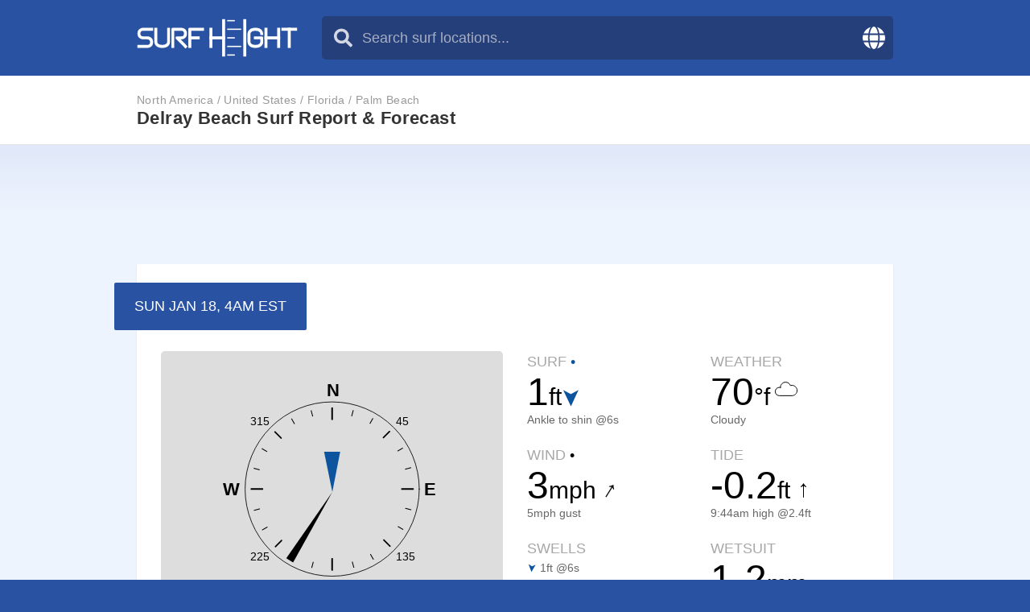

--- FILE ---
content_type: text/html; charset=UTF-8
request_url: https://surfheight.com/delray-beach
body_size: 10471
content:
<!doctype html>
<html lang="en">
  <head>

    <title>Delray Beach, Florida Surf Report, Surf Forecast, and Coastal Weather - Surf Height</title>
    <meta name="description" content="Delray Beach, Florida Surf Report, Surf Forecast, and Coastal Weather">
    <meta charset="utf-8">
    <meta name="viewport" content="width=device-width,initial-scale=1">
    <link rel="stylesheet" href="/css/app.css">

    <script data-ad-client="ca-pub-7435458381283631" async src="https://pagead2.googlesyndication.com/pagead/js/adsbygoogle.js"></script>
  
</head>
<body>
<div id="app" v-cloak>

  <a class="sr-only" href="#main">Skip to content</a>

  <div class="preloader">
    <svg class="preloader__svg" viewBox="0 0 100 100">
      <circle class="preloader__1" cx="50" cy="50" r="40" />
      <circle class="preloader__2" cx="50" cy="50" r="35" />
      <circle class="preloader__3" cx="50" cy="50" r="30" />
    </svg>
  </div>

<div class="v-cloak">

  <div id="outdated"></div>

  <header class="header">
    <div class="header__container">
      <div class="header__logo">
        <a href="/"><svg width="100%" height="100%" viewBox="0 0 380 90" version="1.1" xmlns="http://www.w3.org/2000/svg" xmlns:xlink="http://www.w3.org/1999/xlink" xml:space="preserve" xmlns:serif="http://www.serif.com/" style="fill-rule:evenodd;clip-rule:evenodd;stroke-linecap:square;stroke-linejoin:round;stroke-miterlimit:1.5;">
    <g transform="matrix(1,0,0,1,-205,-255)">
        <g id="logo" transform="matrix(1,0,0,1,0,-20)">
            <g transform="matrix(1,0,0,1,20,-180)">
                <g transform="matrix(1,0,0,1,-20,200)">
                    <path d="M565,280L565,320" style="fill:none;stroke:white;stroke-width:7px;"/>
                </g>
                <g transform="matrix(1,0,0,1,-30,190)">
                    <path d="M560,290L590,290" style="fill:none;stroke:white;stroke-width:7px;"/>
                </g>
            </g>
            <g transform="matrix(1,0,0,1,20,-180)">
                <g transform="matrix(1,0,0,1,120,2.46132e-11)">
                    <path d="M400,480L400,520" style="fill:none;stroke:white;stroke-width:7px;"/>
                </g>
                <g transform="matrix(1,0,0,1,-20,200)">
                    <path d="M510,300L540,300" style="fill:none;stroke:white;stroke-width:7px;"/>
                </g>
                <g transform="matrix(1,0,0,1,120,2.46132e-11)">
                    <path d="M370,480L370,520" style="fill:none;stroke:white;stroke-width:7px;"/>
                </g>
            </g>
            <g transform="matrix(1,0,0,1,0,20)">
                <path d="M500,290C500,290 500,280 485,280C470,280 470,290 470,290L470,310C470,310 470,320 485,320C500,320 500,310 500,310L500,300L485,300" style="fill:none;stroke:white;stroke-width:7px;"/>
            </g>
            <g transform="matrix(1,0,0,1,0,20)">
                <path d="M460,260L460,340" style="fill:none;stroke:white;stroke-width:7px;"/>
            </g>
            <g transform="matrix(1,0,0,1,0,20)">
                <path d="M420,260L435,260" style="fill:none;stroke:white;stroke-width:3px;"/>
                <path d="M420,280L450,280" style="fill:none;stroke:white;stroke-width:3px;"/>
                <path d="M420,300L435,300" style="fill:none;stroke:white;stroke-width:3px;"/>
                <path d="M420,320L450,320" style="fill:none;stroke:white;stroke-width:3px;"/>
                <path d="M420,340L435,340" style="fill:none;stroke:white;stroke-width:3px;"/>
            </g>
            <g transform="matrix(1,0,0,1,20,-180)">
                <g transform="matrix(1,0,0,1,-10,2.42437e-11)">
                    <path d="M400,460L400,540" style="fill:none;stroke:white;stroke-width:7px;"/>
                </g>
                <g transform="matrix(1,0,0,1,-20,200)">
                    <path d="M380,300L410,300" style="fill:none;stroke:white;stroke-width:7px;"/>
                </g>
                <g transform="matrix(1,0,0,1,-10,2.46132e-11)">
                    <path d="M370,480L370,520" style="fill:none;stroke:white;stroke-width:7px;"/>
                </g>
            </g>
            <g transform="matrix(1,0,0,1,20,-180)">
                <g transform="matrix(1,0,0,1,-20,200)">
                    <path d="M350,300L330,300" style="fill:none;stroke:white;stroke-width:7px;"/>
                </g>
                <g transform="matrix(1,0,0,1,-50,190)">
                    <path d="M390,290L360,290L360,330" style="fill:none;stroke:white;stroke-width:7px;"/>
                </g>
            </g>
            <g transform="matrix(1,0,0,1,0,20)">
                <path d="M290,320L290,280L310,280C310,280 320,280.037 320,290C320,299.963 310,300 310,300L300,300L320,320" style="fill:none;stroke:white;stroke-width:7px;"/>
            </g>
            <g transform="matrix(1,0,0,1,0,20)">
                <path d="M250,280L250,310C250,310 250,320 265,320C280,320 280,310 280,310L280,280" style="fill:none;stroke:white;stroke-width:7px;"/>
            </g>
            <g transform="matrix(1,0,0,1,0,20)">
                <path d="M240,280L220,280C220,280 210,280 210,290C210,300 220,300 220,300L230,300C230,300 240,300 240,310C240,320 230,320 230,320L210,320" style="fill:none;stroke:white;stroke-width:7px;"/>
            </g>
        </g>
    </g>
</svg>
</a>
      </div>
      <div class="header__search">
        <v-autocomplete :items="[['popham-beach','Popham Beach','3.9','ft'],['fortunes-rocks','Fortunes Rocks','3.3','ft'],['seabrook-beach','Seabrook Beach','3.3','ft'],['nantasket-beach','Nantasket Beach','1.6','ft'],['cape-cod','Cape Cod','5.6','ft'],['nantucket','Nantucket','4.9','ft'],['ditch-plains','Ditch Plains','5.2','ft'],['coopers-beach','Coopers Beach','4.6','ft'],['fire-island','Fire Island','4.9','ft'],['long-beach','Long Beach','4.3','ft'],['belmar','Belmar','3.6','ft'],['surf-city','Surf City','3.6','ft'],['wildwood-crest','Wildwood Crest','3','ft'],['bethany-beach','Bethany Beach','2.3','ft'],['virginia-beach','Virginia Beach','2','ft'],['sandbridge-beach','Sandbridge Beach','2','ft'],['kitty-hawk','Kitty Hawk','1.6','ft'],['nags-head','Nags Head','2.3','ft'],['cape-hatteras','Cape Hatteras','2.6','ft'],['ocracoke','Ocracoke','2.6','ft'],['cape-lookout','Cape Lookout','3','ft'],['topsail-beach','Topsail Beach','2.6','ft'],['carolina-beach','Carolina Beach','2.3','ft'],['myrtle-beach','Myrtle Beach','1.3','ft'],['pawleys-pier','Pawleys Pier','1.3','ft'],['cape-romain','Cape Romain','1.3','ft'],['wild-dunes','Wild Dunes','1.3','ft'],['the-washout','The Washout','1.3','ft'],['hilton-head','Hilton Head','1.3','ft'],['tybee-island','Tybee Island','1.3','ft'],['ossabaw-island','Ossabaw Island','1.3','ft'],['sea-island','Sea Island','1.3','ft'],['jekyll-island','Jekyll Island','1.3','ft'],['cumberland-island','Cumberland Island','1.6','ft'],['fernandina-beach','Fernandina Beach','1.6','ft'],['jacksonville-pier','Jacksonville Pier','1.3','ft'],['ponte-vedra','Ponte Vedra','1.3','ft'],['st-augustine','St. Augustine','1.3','ft'],['crescent-beach','Crescent Beach','1.3','ft'],['flagler-pier','Flagler Pier','1.3','ft'],['daytona-beach','Daytona Beach','1.3','ft'],['new-smyrna','New Smyrna','1.3','ft'],['cocoa-beach','Cocoa Beach','1.3','ft'],['melborne-beach','Melborne Beach','1.3','ft'],['vero-beach','Vero Beach','1.3','ft'],['fort-pierce','Fort Pierce','1.3','ft'],['jupiter-inlet','Jupiter Inlet','1.3','ft'],['palm-beach','Palm Beach','1.3','ft'],['delray-beach','Delray Beach','1','ft'],['spoils','Spoils','1.3','ft'],['south-beach','South Beach','1.3','ft'],['key-largo','Key Largo','1.3','ft'],['marathon','Marathon','0.7','ft'],['key-west','Key West','0.7','ft'],['clearwater','Clearwater','0.7','ft'],['sunset-beach','Sunset Beach','0.7','ft'],['st-pete-beach','St. Pete Beach','0.7','ft'],['los-tubos','Los Tubos','7.2','ft'],['hull-bay','Hull Bay','4.6','ft'],['fareham','Fareham','5.2','ft'],['la-push','La Push','3.6','ft'],['cannon-beach','Cannon Beach','3.3','ft'],['lincoln-city','Lincoln City','3.3','ft'],['otter-rock','Otter Rock','3.3','ft'],['port-orford','Port Orford','3.9','ft'],['brookings-jetty','Brookings Jetty','3.6','ft'],['eureka','Eureka','3.9','ft'],['shelter-cove','Shelter Cove','3.9','ft'],['caspar-beach','Caspar Beach','3.9','ft'],['bolinas-jetty','Bolinas Jetty','3','ft'],['ocean-beach','Ocean Beach','3','ft'],['mavericks','Mavericks','2.6','ft'],['davenport','Davenport','3.3','ft'],['steamer-lane','Steamer Lane','3.3','ft'],['big-sur','Big Sur','3.6','ft'],['oceano','Oceano','3.3','ft'],['rincon-point','Ricon Point','1.6','ft'],['malibu','Malibu','1','ft'],['huntington-beach','Huntington Beach','1','ft'],['newport-beach','Newport Beach','1','ft'],['trestles','Trestles','1.3','ft'],['hanalei-bay','Hanalei Bay','7.2','ft'],['pipeline','Pipeline','6.9','ft'],['waikiki-beach','Waikiki Beach','5.6','ft'],['honolua-bay','Honolua Bay','2.3','ft'],['peahi-jaws','Peahi (Jaws)','7.2','ft'],['pine-trees','Pine Trees','3.9','ft'],]"></v-autocomplete>
        <a class="header__globe" href="/map" v-tooltip:left="'View Map'"><svg width="100%" height="100%" viewBox="0 0 490 492" version="1.1" xmlns="http://www.w3.org/2000/svg" xmlns:xlink="http://www.w3.org/1999/xlink" xml:space="preserve" xmlns:serif="http://www.serif.com/" style="fill-rule:evenodd;clip-rule:evenodd;stroke-linejoin:round;stroke-miterlimit:2;">
    <g transform="matrix(1,0,0,1,-11,-10)">
        <g id="globe" transform="matrix(0.988102,0,0,0.988102,11,3.04578)">
            <path d="M336.5,160C322,70.7 287.8,8 248,8C208.2,8 174,70.7 159.5,160L336.5,160ZM152,256C152,278.2 153.2,299.5 155.3,320L340.6,320C342.7,299.5 343.9,278.2 343.9,256C343.9,233.8 342.7,212.5 340.6,192L155.3,192C153.2,212.5 152,233.8 152,256ZM476.7,160C448.1,92.1 390.2,39.6 318.7,18.4C343.1,52.2 359.9,103.1 368.7,160L476.7,160ZM177.2,18.4C105.8,39.6 47.8,92.1 19.3,160L127.3,160C136,103.1 152.8,52.2 177.2,18.4ZM487.4,192L372.7,192C374.8,213 376,234.5 376,256C376,277.5 374.8,299 372.7,320L487.3,320C492.8,299.5 495.9,278.2 495.9,256C495.9,233.8 492.8,212.5 487.4,192ZM120,256C120,234.5 121.2,213 123.3,192L8.6,192C3.2,212.5 0,233.8 0,256C0,278.2 3.2,299.5 8.6,320L123.2,320C121.2,299 120,277.5 120,256ZM159.5,352C174,441.3 208.2,504 248,504C287.8,504 322,441.3 336.5,352L159.5,352ZM318.8,493.6C390.2,472.4 448.2,419.9 476.8,352L368.8,352C360,408.9 343.2,459.8 318.8,493.6ZM19.3,352C47.9,419.9 105.8,472.4 177.3,493.6C152.9,459.8 136.1,408.9 127.3,352L19.3,352Z" style="fill:white;fill-rule:nonzero;"/>
        </g>
    </g>
</svg>
</a>
      </div>
    </div>
  </header>

<nav class="nav">
  <div class="nav__container">
    <div class="nav__breadcrumbs">
      North America / United States / Florida / Palm Beach    </div>
    <h1>Delray Beach Surf Report & Forecast</h1>
  </div>
</nav>

<main id="main" class="main">
  <div class="main__container">

    <div class="banner">
      <script async src="https://pagead2.googlesyndication.com/pagead/js/adsbygoogle.js"></script>
      <ins class="adsbygoogle"
           style="display:inline-block;width:728px;height:90px"
           data-ad-client="ca-pub-7435458381283631"
           data-ad-slot="5414792259"></ins>
      <script>
           (adsbygoogle = window.adsbygoogle || []).push({});
      </script>
    </div>

    <div class="box">
      <h5 class="box__label">Sun Jan 18, 4am EST</h5>
      <div class="row align"><div class="col-12 col-md-6">

        <div class="map">
                    <div class="map__underlay"><iframe width="650" height="650" frameborder="0" style="border:0" scrolling="no" src="https://www.openstreetmap.org/export/embed.html?bbox=-81.000131%2C25.491131%2C-79.000131%2C27.491131&layer=mapnik&nocache=1768729594" alt="Map of Delray Beach"></iframe></div>
          <div class="map__overlay"><svg width="100%" height="100%" viewBox="0 0 316 316" version="1.1" xmlns="http://www.w3.org/2000/svg" xmlns:xlink="http://www.w3.org/1999/xlink" xml:space="preserve" xmlns:serif="http://www.serif.com/" style="fill-rule:evenodd;clip-rule:evenodd;stroke-linecap:round;stroke-linejoin:round;stroke-miterlimit:1.5;">
    <g transform="matrix(1,0,0,1,-317,-314)">
        <g transform="matrix(0.828947,0,0,0.828947,-188.372,99.3335)">
            <g transform="matrix(2.35859,0,0,2.43962,-742.301,-327.96)">
                <rect x="573.352" y="241.004" width="161.113" height="155.762" style="fill:none;"/>
            </g>
            <g transform="matrix(0.768946,0,0,0.768946,423.026,64.249)">
                <circle cx="490.248" cy="501.662" r="195.072" style="fill:none;stroke:black;stroke-width:1.57px;"/>
            </g>
            <g>
                <g transform="matrix(0.965926,0.258819,-0.153232,0.571871,110.954,-69.4764)">
                    <path d="M800,309.61L800,326.501" style="fill:none;stroke:black;stroke-width:1.47px;"/>
                </g>
                <g transform="matrix(0.866025,0.5,-0.296022,0.512725,268.901,-230.249)">
                    <path d="M800,309.61L800,326.501" style="fill:none;stroke:black;stroke-width:1.47px;"/>
                </g>
                <g transform="matrix(0.5,0.866025,-0.512725,0.296022,680.249,-404.922)">
                    <path d="M800,309.61L800,326.501" style="fill:none;stroke:black;stroke-width:1.47px;"/>
                </g>
                <g transform="matrix(0.258819,0.965926,-0.571871,0.153232,905.617,-406.92)">
                    <path d="M800,309.61L800,326.501" style="fill:none;stroke:black;stroke-width:1.47px;"/>
                </g>
                <g transform="matrix(-0.258819,0.965926,-0.571871,-0.153232,1320,-239.566)">
                    <path d="M800,309.61L800,326.501" style="fill:none;stroke:black;stroke-width:1.47px;"/>
                </g>
                <g transform="matrix(-0.5,0.866025,-0.512725,-0.296022,1480.77,-81.6192)">
                    <path d="M800,309.61L800,326.501" style="fill:none;stroke:black;stroke-width:1.47px;"/>
                </g>
                <g transform="matrix(-0.866025,0.5,-0.296022,-0.512725,1655.44,329.729)">
                    <path d="M800,309.61L800,326.501" style="fill:none;stroke:black;stroke-width:1.47px;"/>
                </g>
                <g transform="matrix(-0.965926,0.258819,-0.153232,-0.571871,1657.44,555.097)">
                    <path d="M800,309.61L800,326.501" style="fill:none;stroke:black;stroke-width:1.47px;"/>
                </g>
                <g transform="matrix(-0.965926,-0.258819,0.153232,-0.571871,1490.09,969.476)">
                    <path d="M800,309.61L800,326.501" style="fill:none;stroke:black;stroke-width:1.47px;"/>
                </g>
                <g transform="matrix(-0.866025,-0.5,0.296022,-0.512725,1332.14,1130.25)">
                    <path d="M800,309.61L800,326.501" style="fill:none;stroke:black;stroke-width:1.47px;"/>
                </g>
                <g transform="matrix(-0.5,-0.866025,0.512725,-0.296022,920.792,1304.92)">
                    <path d="M800,309.61L800,326.501" style="fill:none;stroke:black;stroke-width:1.47px;"/>
                </g>
                <g transform="matrix(-0.258819,-0.965926,0.571871,-0.153232,695.423,1306.92)">
                    <path d="M800,309.61L800,326.501" style="fill:none;stroke:black;stroke-width:1.47px;"/>
                </g>
                <g transform="matrix(0.258819,-0.965926,0.571871,0.153232,281.044,1139.57)">
                    <path d="M800,309.61L800,326.501" style="fill:none;stroke:black;stroke-width:1.47px;"/>
                </g>
                <g transform="matrix(0.5,-0.866025,0.512725,0.296022,120.271,981.619)">
                    <path d="M800,309.61L800,326.501" style="fill:none;stroke:black;stroke-width:1.47px;"/>
                </g>
                <g transform="matrix(0.866025,-0.5,0.296022,0.512725,-54.4021,570.271)">
                    <path d="M800,309.61L800,326.501" style="fill:none;stroke:black;stroke-width:1.47px;"/>
                </g>
                <g transform="matrix(0.965926,-0.258819,0.153232,0.571871,-56.3999,344.903)">
                    <path d="M800,309.61L800,326.501" style="fill:none;stroke:black;stroke-width:1.47px;"/>
                </g>
            </g>
            <g>
                <g transform="matrix(0.707107,0.707107,-0.671216,0.671216,534.543,-416.129)">
                    <path d="M799.963,300L799.963,315.802" style="fill:none;stroke:black;stroke-width:2.47px;"/>
                </g>
                <g transform="matrix(-0.707107,0.707107,-0.671216,-0.671216,1666.65,184.023)">
                    <path d="M799.963,300L799.963,315.802" style="fill:none;stroke:black;stroke-width:2.47px;"/>
                </g>
                <g transform="matrix(-0.707107,-0.707107,0.671216,-0.671216,1066.5,1316.13)">
                    <path d="M799.963,300L799.963,315.802" style="fill:none;stroke:black;stroke-width:2.47px;"/>
                </g>
                <g transform="matrix(0.707107,-0.707107,0.671216,0.671216,-65.6092,715.977)">
                    <path d="M799.963,300L799.963,315.802" style="fill:none;stroke:black;stroke-width:2.47px;"/>
                </g>
            </g>
            <g>
                <g transform="matrix(1,0,0,0.631787,0,110.829)">
                    <path d="M800,315.723L800,347.379" style="fill:none;stroke:black;stroke-width:2.88px;"/>
                </g>
                <g transform="matrix(2.22045e-16,1,-0.631787,8.32667e-17,1139.17,-350)">
                    <path d="M800,315.723L800,347.379" style="fill:none;stroke:black;stroke-width:2.88px;"/>
                </g>
                <g transform="matrix(-1,4.71845e-16,-1.94289e-16,-0.631787,1600,789.171)">
                    <path d="M800,315.723L800,347.379" style="fill:none;stroke:black;stroke-width:2.88px;"/>
                </g>
                <g transform="matrix(-6.66134e-16,-1,0.631787,-2.77556e-16,460.829,1250)">
                    <path d="M800,315.723L800,347.379" style="fill:none;stroke:black;stroke-width:2.88px;"/>
                </g>
            </g>
            <g>
                <g transform="matrix(1,0,0,1,-228.212,21.0036)">
                    <text x="887.059px" y="319.647px" style="font-family:'ArialMT', 'Arial', sans-serif;font-size:20px;">315</text>
                </g>
                <g transform="matrix(1,0,0,1,-228.212,253.774)">
                    <text x="887.059px" y="319.647px" style="font-family:'ArialMT', 'Arial', sans-serif;font-size:20px;">225</text>
                </g>
                <g transform="matrix(1,0,0,1,11.1894,253.774)">
                    <text x="898.182px" y="319.647px" style="font-family:'ArialMT', 'Arial', sans-serif;font-size:20px;">135</text>
                </g>
                <g transform="matrix(1,0,0,1,11.1894,21.0036)">
                    <text x="898.182px" y="319.647px" style="font-family:'ArialMT', 'Arial', sans-serif;font-size:20px;">45</text>
                </g>
            </g>
            <g>
                <g transform="matrix(1,0,0,1,-191.016,188.86)">
                    <text x="802.729px" y="271.619px" style="font-family:'Arial-BoldMT', 'Arial', sans-serif;font-weight:700;font-size:30px;">W</text>
                </g>
                <g transform="matrix(1,0,0,1,-4.87648,360.222)">
                    <text x="796.013px" y="271.619px" style="font-family:'Arial-BoldMT', 'Arial', sans-serif;font-weight:700;font-size:30px;">S</text>
                </g>
                <g transform="matrix(1,0,0,1,176.826,188.86)">
                    <text x="780.991px" y="271.619px" style="font-family:'Arial-BoldMT', 'Arial', sans-serif;font-weight:700;font-size:30px;">E</text>
                </g>
                <g transform="matrix(1,0,0,1,-4.97901,18.3811)">
                    <text x="795.186px" y="271.619px" style="font-family:'Arial-BoldMT', 'Arial', sans-serif;font-weight:700;font-size:30px;">N</text>
                </g>
            </g>
        </g>
    </g>
</svg>
</div>
          <div class="map__wind" style="transform: translate(-50%, -100%) rotate(212deg)"></div>
          <div class="map__surf" style="transform: translate(-50%, -100%) rotate(359.7deg)"></div>
        </div>

      </div><div class="col-6 col-md-3">

        <div class="info">
          <div class="info__label">Surf <span class="info__surf">&bull;</span></div>
          <div class="info__big"><span v-tooltip:right="'N (359.7&deg;)'">1<span class="info__unit">ft<span style="display:inline-block;transform:rotate(449.7deg);color:#0d549f;">&#10148;</span></span></span></div>
          <div class="info__sub">Ankle to shin @6s</div>
        </div>

        <div class="info">
          <div class="info__label">Wind <span class="info__wind">&bull;</span></div>
          <div class="info__big"><span v-tooltip:right="'SSW (212&deg;)'">3<span class="info__unit">mph<span style="display:inline-block;transform:rotate(302deg);">&rarr;</span></span></span></div>
          <div class="info__sub">
            <div>5mph gust</div>
          </div>
        </div>

        <div class="info">
          <div class="info__label">Swells</div>
          <div class="info__sub">
            <div><span v-tooltip:right="'Primary Swell'">
              <span style="display:inline-block;transform:rotate(95deg);color:#0d549f;">&#10148;</span> 1ft @6s            </span></div>
            <div><span v-tooltip:right="'Secondary Swell'">
              <span style="display:inline-block;transform:rotate(184.4deg);color:#0d549f;">&#10148;</span> 0.7ft @3s            </span></div>
            <div><span v-tooltip:right="'Wind Waves'">
              <strike>Wind Waves</strike>            </span></div>
          </div>
        </div>

      </div><div class="col-6 col-md-3">

                <div class="info">
          <div class="info__label">Weather</div>
          <div class="info__big">70<span class="info__unit">&deg;f</span><img src="images/wx-cloudy.svg" alt="Cloudy" width="40" align="top"></div>
          <div class="info__sub">Cloudy</div>
        </div>

        <div class="info">
          <div class="info__label">Tide</div>
          <div class="info__big"><span v-tooltip:left="'Incoming'">-0.2<span class="info__unit">ft<span style="display:inline-block;transform:rotate(-90deg);">&rarr;</span></span></span></div>
          <div class="info__sub">9:44am high @2.4ft</div>
        </div>

        <div class="info">
          <div class="info__label">Wetsuit</div>
          <div class="info__big">1-2<span class="info__unit">mm</span></div>
          <div class="info__sub">Shorty Wetsuit</div>
        </div>

      </div></div>
    </div>

    <div class="box">
      <h5 class="box__label">Surf, Wind, & Weather</h5>
      <table>
              <thead>
          <tr><td colspan="4" class="box__date">
            <strong>Sunday</strong>
            01/18          </td></tr>
          <tr>
            <th>Time</th>
            <th>Surf</th>
            <th>Wind <small class="dim">Gust</small></th>
            <th>Weather</th>
          </tr>
        </thead>
                <tbody>
          <tr>
            <td data-th="Time: ">1<small>am</small></td>
            <td data-th="Surf: "><span v-tooltip:right="'N (358.9&deg;)'"><span style="display:inline-block;transform:rotate(448.9deg);color:#0d549f;">&#10148;</span> 1.3<small>ft</small> <small>@</small>6<small>s</small></span></td>
            <td data-th="Wind: "><span v-tooltip:left="'SE (143&deg;)'"><span style="display:inline-block;transform:rotate(233deg);">&rarr;</span> 5<small>mph <span title="Gusts" class="dim">+3</span></small></span></td>
            <td data-th="Weather: "><span v-tooltip:left="'Mostly Clear'"><img src="images/wx-moon.svg" alt="Mostly Clear" width="30" align="top">71<small>&deg;f</small></span></td>
          </tr>
        </tbody>
                <tbody>
          <tr>
            <td data-th="Time: "><strong>4<small>am</small></strong></td>
            <td data-th="Surf: "><span v-tooltip:right="'N (359.7&deg;)'"><span style="display:inline-block;transform:rotate(449.7deg);color:#0d549f;">&#10148;</span> 1<small>ft</small> <small>@</small>6<small>s</small></span></td>
            <td data-th="Wind: "><span v-tooltip:left="'SSW (212&deg;)'"><span style="display:inline-block;transform:rotate(302deg);">&rarr;</span> 3<small>mph <span title="Gusts" class="dim">+2</span></small></span></td>
            <td data-th="Weather: "><span v-tooltip:left="'Cloudy'"><img src="images/wx-cloudy.svg" alt="Cloudy" width="30" align="top">70<small>&deg;f</small></span></td>
          </tr>
        </tbody>
                <tbody>
          <tr>
            <td data-th="Time: ">7<small>am</small></td>
            <td data-th="Surf: "><span v-tooltip:right="'N (1.2&deg;)'"><span style="display:inline-block;transform:rotate(91.2deg);color:#0d549f;">&#10148;</span> 1<small>ft</small> <small>@</small>6<small>s</small></span></td>
            <td data-th="Wind: "><span v-tooltip:left="'W (264&deg;)'"><span style="display:inline-block;transform:rotate(354deg);">&rarr;</span> 9<small>mph <span title="Gusts" class="dim">-1</span></small></span></td>
            <td data-th="Weather: "><span v-tooltip:left="'Chance of Rain'"><img src="images/wx-rain.svg" alt="Chance of Rain" width="30" align="top">70<small>&deg;f</small></span></td>
          </tr>
        </tbody>
                <tbody>
          <tr>
            <td data-th="Time: ">10<small>am</small></td>
            <td data-th="Surf: "><span v-tooltip:right="'NNE (20.6&deg;)'"><span style="display:inline-block;transform:rotate(110.6deg);color:#0d549f;">&#10148;</span> 1<small>ft</small> <small>@</small>8<small>s</small></span></td>
            <td data-th="Wind: "><span v-tooltip:left="'WSW (255&deg;)'"><span style="display:inline-block;transform:rotate(345deg);">&rarr;</span> 14<small>mph <span title="Gusts" class="dim">+2</span></small></span></td>
            <td data-th="Weather: "><span v-tooltip:left="'Chance of Rain'"><img src="images/wx-rain.svg" alt="Chance of Rain" width="30" align="top">75<small>&deg;f</small></span></td>
          </tr>
        </tbody>
                <tbody>
          <tr>
            <td data-th="Time: ">1<small>pm</small></td>
            <td data-th="Surf: "><span v-tooltip:right="'NNE (20.9&deg;)'"><span style="display:inline-block;transform:rotate(110.9deg);color:#0d549f;">&#10148;</span> 1<small>ft</small> <small>@</small>8<small>s</small></span></td>
            <td data-th="Wind: "><span v-tooltip:left="'WSW (253&deg;)'"><span style="display:inline-block;transform:rotate(343deg);">&rarr;</span> 21<small>mph <span title="Gusts" class="dim">+7</span></small></span></td>
            <td data-th="Weather: "><span v-tooltip:left="'Chance of Rain'"><img src="images/wx-rain.svg" alt="Chance of Rain" width="30" align="top">81<small>&deg;f</small></span></td>
          </tr>
        </tbody>
                <tbody>
          <tr>
            <td data-th="Time: ">4<small>pm</small></td>
            <td data-th="Surf: "><span v-tooltip:right="'WSW (258.7&deg;)'"><span style="display:inline-block;transform:rotate(348.7deg);color:#0d549f;">&#10148;</span> 1.3<small>ft</small> <small>@</small>3<small>s</small></span></td>
            <td data-th="Wind: "><span v-tooltip:left="'W (276&deg;)'"><span style="display:inline-block;transform:rotate(366deg);">&rarr;</span> 22<small>mph <span title="Gusts" class="dim">+8</span></small></span></td>
            <td data-th="Weather: "><span v-tooltip:left="'Cloudy'"><img src="images/wx-cloudy.svg" alt="Cloudy" width="30" align="top">78<small>&deg;f</small></span></td>
          </tr>
        </tbody>
                <tbody>
          <tr>
            <td data-th="Time: ">7<small>pm</small></td>
            <td data-th="Surf: "><span v-tooltip:right="'NNW (333.8&deg;)'"><span style="display:inline-block;transform:rotate(423.8deg);color:#0d549f;">&#10148;</span> 2<small>ft</small> <small>@</small>3<small>s</small></span></td>
            <td data-th="Wind: "><span v-tooltip:left="'NNW (345&deg;)'"><span style="display:inline-block;transform:rotate(435deg);">&rarr;</span> 24<small>mph <span title="Gusts" class="dim">+4</span></small></span></td>
            <td data-th="Weather: "><span v-tooltip:left="'Cloudy'"><img src="images/wx-cloudy.svg" alt="Cloudy" width="30" align="top">70<small>&deg;f</small></span></td>
          </tr>
        </tbody>
                <tbody>
          <tr>
            <td data-th="Time: ">10<small>pm</small></td>
            <td data-th="Surf: "><span v-tooltip:right="'N (8.0&deg;)'"><span style="display:inline-block;transform:rotate(98deg);color:#0d549f;">&#10148;</span> 2.3<small>ft</small> <small>@</small>7<small>s</small></span></td>
            <td data-th="Wind: "><span v-tooltip:left="'NNW (337&deg;)'"><span style="display:inline-block;transform:rotate(427deg);">&rarr;</span> 26<small>mph <span title="Gusts" class="dim">+2</span></small></span></td>
            <td data-th="Weather: "><span v-tooltip:left="'Cloudy'"><img src="images/wx-cloudy.svg" alt="Cloudy" width="30" align="top">67<small>&deg;f</small></span></td>
          </tr>
        </tbody>
                      <thead>
          <tr><td colspan="4" class="box__date">
            <strong>Monday</strong>
            01/19          </td></tr>
          <tr>
            <th>Time</th>
            <th>Surf</th>
            <th>Wind <small class="dim">Gust</small></th>
            <th>Weather</th>
          </tr>
        </thead>
                <tbody>
          <tr>
            <td data-th="Time: ">1<small>am</small></td>
            <td data-th="Surf: "><span v-tooltip:right="'N (7.1&deg;)'"><span style="display:inline-block;transform:rotate(97.1deg);color:#0d549f;">&#10148;</span> 2.6<small>ft</small> <small>@</small>7<small>s</small></span></td>
            <td data-th="Wind: "><span v-tooltip:left="'NNW (332&deg;)'"><span style="display:inline-block;transform:rotate(422deg);">&rarr;</span> 26<small>mph <span title="Gusts" class="dim">+2</span></small></span></td>
            <td data-th="Weather: "><span v-tooltip:left="'Cloudy'"><img src="images/wx-cloudy.svg" alt="Cloudy" width="30" align="top">64<small>&deg;f</small></span></td>
          </tr>
        </tbody>
                <tbody>
          <tr>
            <td data-th="Time: ">4<small>am</small></td>
            <td data-th="Surf: "><span v-tooltip:right="'N (2.1&deg;)'"><span style="display:inline-block;transform:rotate(92.1deg);color:#0d549f;">&#10148;</span> 2.6<small>ft</small> <small>@</small>7<small>s</small></span></td>
            <td data-th="Wind: "><span v-tooltip:left="'NNW (328&deg;)'"><span style="display:inline-block;transform:rotate(418deg);">&rarr;</span> 24<small>mph <span title="Gusts" class="dim">+4</span></small></span></td>
            <td data-th="Weather: "><span v-tooltip:left="'Cloudy'"><img src="images/wx-cloudy.svg" alt="Cloudy" width="30" align="top">61<small>&deg;f</small></span></td>
          </tr>
        </tbody>
                <tbody>
          <tr>
            <td data-th="Time: ">7<small>am</small></td>
            <td data-th="Surf: "><span v-tooltip:right="'N (0.6&deg;)'"><span style="display:inline-block;transform:rotate(90.6deg);color:#0d549f;">&#10148;</span> 2.6<small>ft</small> <small>@</small>7<small>s</small></span></td>
            <td data-th="Wind: "><span v-tooltip:left="'NNW (328&deg;)'"><span style="display:inline-block;transform:rotate(418deg);">&rarr;</span> 27<small>mph <span title="Gusts" class="dim">+6</span></small></span></td>
            <td data-th="Weather: "><span v-tooltip:left="'Cloudy'"><img src="images/wx-cloudy.svg" alt="Cloudy" width="30" align="top">59<small>&deg;f</small></span></td>
          </tr>
        </tbody>
                <tbody>
          <tr>
            <td data-th="Time: ">10<small>am</small></td>
            <td data-th="Surf: "><span v-tooltip:right="'N (0.3&deg;)'"><span style="display:inline-block;transform:rotate(90.3deg);color:#0d549f;">&#10148;</span> 3<small>ft</small> <small>@</small>7<small>s</small></span></td>
            <td data-th="Wind: "><span v-tooltip:left="'NNW (346&deg;)'"><span style="display:inline-block;transform:rotate(436deg);">&rarr;</span> 25<small>mph <span title="Gusts" class="dim">+5</span></small></span></td>
            <td data-th="Weather: "><span v-tooltip:left="'Cloudy'"><img src="images/wx-cloudy.svg" alt="Cloudy" width="30" align="top">66<small>&deg;f</small></span></td>
          </tr>
        </tbody>
                <tbody>
          <tr>
            <td data-th="Time: ">1<small>pm</small></td>
            <td data-th="Surf: "><span v-tooltip:right="'N (357.1&deg;)'"><span style="display:inline-block;transform:rotate(447.1deg);color:#0d549f;">&#10148;</span> 3.3<small>ft</small> <small>@</small>8<small>s</small></span></td>
            <td data-th="Wind: "><span v-tooltip:left="'NNE (14&deg;)'"><span style="display:inline-block;transform:rotate(104deg);">&rarr;</span> 27<small>mph <span title="Gusts" class="dim">-2</span></small></span></td>
            <td data-th="Weather: "><span v-tooltip:left="'Mostly Cloudy'"><img src="images/wx-cloudy.svg" alt="Mostly Cloudy" width="30" align="top">74<small>&deg;f</small></span></td>
          </tr>
        </tbody>
                <tbody>
          <tr>
            <td data-th="Time: ">4<small>pm</small></td>
            <td data-th="Surf: "><span v-tooltip:right="'N (356.1&deg;)'"><span style="display:inline-block;transform:rotate(446.1deg);color:#0d549f;">&#10148;</span> 3.3<small>ft</small> <small>@</small>7<small>s</small></span></td>
            <td data-th="Wind: "><span v-tooltip:left="'NNE (18&deg;)'"><span style="display:inline-block;transform:rotate(108deg);">&rarr;</span> 25<small>mph <span title="Gusts" class="dim">-1</span></small></span></td>
            <td data-th="Weather: "><span v-tooltip:left="'Mostly Clear'"><img src="images/wx-sunny.svg" alt="Mostly Clear" width="30" align="top">73<small>&deg;f</small></span></td>
          </tr>
        </tbody>
                <tbody>
          <tr>
            <td data-th="Time: ">7<small>pm</small></td>
            <td data-th="Surf: "><span v-tooltip:right="'N (356.2&deg;)'"><span style="display:inline-block;transform:rotate(446.2deg);color:#0d549f;">&#10148;</span> 3<small>ft</small> <small>@</small>7<small>s</small></span></td>
            <td data-th="Wind: "><span v-tooltip:left="'NNE (23&deg;)'"><span style="display:inline-block;transform:rotate(113deg);">&rarr;</span> 23<small>mph <span title="Gusts" class="dim">+1</span></small></span></td>
            <td data-th="Weather: "><span v-tooltip:left="'Mostly Clear'"><img src="images/wx-moon.svg" alt="Mostly Clear" width="30" align="top">68<small>&deg;f</small></span></td>
          </tr>
        </tbody>
                <tbody>
          <tr>
            <td data-th="Time: ">10<small>pm</small></td>
            <td data-th="Surf: "><span v-tooltip:right="'N (356.8&deg;)'"><span style="display:inline-block;transform:rotate(446.8deg);color:#0d549f;">&#10148;</span> 3<small>ft</small> <small>@</small>7<small>s</small></span></td>
            <td data-th="Wind: "><span v-tooltip:left="'NNE (24&deg;)'"><span style="display:inline-block;transform:rotate(114deg);">&rarr;</span> 20<small>mph <span title="Gusts" class="dim">+3</span></small></span></td>
            <td data-th="Weather: "><span v-tooltip:left="'Clear'"><img src="images/wx-moon.svg" alt="Clear" width="30" align="top">67<small>&deg;f</small></span></td>
          </tr>
        </tbody>
                      <thead>
          <tr><td colspan="4" class="box__date">
            <strong>Tuesday</strong>
            01/20          </td></tr>
          <tr>
            <th>Time</th>
            <th>Surf</th>
            <th>Wind <small class="dim">Gust</small></th>
            <th>Weather</th>
          </tr>
        </thead>
                <tbody>
          <tr>
            <td data-th="Time: ">1<small>am</small></td>
            <td data-th="Surf: "><span v-tooltip:right="'N (357.4&deg;)'"><span style="display:inline-block;transform:rotate(447.4deg);color:#0d549f;">&#10148;</span> 3<small>ft</small> <small>@</small>7<small>s</small></span></td>
            <td data-th="Wind: "><span v-tooltip:left="'NNE (27&deg;)'"><span style="display:inline-block;transform:rotate(117deg);">&rarr;</span> 18<small>mph <span title="Gusts" class="dim">+5</span></small></span></td>
            <td data-th="Weather: "><span v-tooltip:left="'Clear'"><img src="images/wx-moon.svg" alt="Clear" width="30" align="top">66<small>&deg;f</small></span></td>
          </tr>
        </tbody>
                <tbody>
          <tr>
            <td data-th="Time: ">4<small>am</small></td>
            <td data-th="Surf: "><span v-tooltip:right="'N (357.7&deg;)'"><span style="display:inline-block;transform:rotate(447.7deg);color:#0d549f;">&#10148;</span> 3<small>ft</small> <small>@</small>7<small>s</small></span></td>
            <td data-th="Wind: "><span v-tooltip:left="'NNE (13&deg;)'"><span style="display:inline-block;transform:rotate(103deg);">&rarr;</span> 22<small>mph <span title="Gusts" class="dim">+5</span></small></span></td>
            <td data-th="Weather: "><span v-tooltip:left="'Partly Cloudy'"><img src="images/wx-partly-moon.svg" alt="Partly Cloudy" width="30" align="top">65<small>&deg;f</small></span></td>
          </tr>
        </tbody>
                <tbody>
          <tr>
            <td data-th="Time: ">7<small>am</small></td>
            <td data-th="Surf: "><span v-tooltip:right="'N (3.3&deg;)'"><span style="display:inline-block;transform:rotate(93.3deg);color:#0d549f;">&#10148;</span> 3.3<small>ft</small> <small>@</small>7<small>s</small></span></td>
            <td data-th="Wind: "><span v-tooltip:left="'NNE (24&deg;)'"><span style="display:inline-block;transform:rotate(114deg);">&rarr;</span> 27<small>mph <span title="Gusts" class="dim">+1</span></small></span></td>
            <td data-th="Weather: "><span v-tooltip:left="'Partly Cloudy'"><img src="images/wx-partly-moon.svg" alt="Partly Cloudy" width="30" align="top">68<small>&deg;f</small></span></td>
          </tr>
        </tbody>
                <tbody>
          <tr>
            <td data-th="Time: ">10<small>am</small></td>
            <td data-th="Surf: "><span v-tooltip:right="'NNE (15.0&deg;)'"><span style="display:inline-block;transform:rotate(105deg);color:#0d549f;">&#10148;</span> 3.3<small>ft</small> <small>@</small>6<small>s</small></span></td>
            <td data-th="Wind: "><span v-tooltip:left="'NNE (28&deg;)'"><span style="display:inline-block;transform:rotate(118deg);">&rarr;</span> 27<small>mph <span title="Gusts" class="dim">+2</span></small></span></td>
            <td data-th="Weather: "><span v-tooltip:left="'Cloudy'"><img src="images/wx-cloudy.svg" alt="Cloudy" width="30" align="top">72<small>&deg;f</small></span></td>
          </tr>
        </tbody>
                <tbody>
          <tr>
            <td data-th="Time: ">1<small>pm</small></td>
            <td data-th="Surf: "><span v-tooltip:right="'NNE (13.9&deg;)'"><span style="display:inline-block;transform:rotate(103.9deg);color:#0d549f;">&#10148;</span> 3.6<small>ft</small> <small>@</small>6<small>s</small></span></td>
            <td data-th="Wind: "><span v-tooltip:left="'NNE (30&deg;)'"><span style="display:inline-block;transform:rotate(120deg);">&rarr;</span> 31<small>mph <span title="Gusts" class="dim">+0</span></small></span></td>
            <td data-th="Weather: "><span v-tooltip:left="'Mostly Cloudy'"><img src="images/wx-cloudy.svg" alt="Mostly Cloudy" width="30" align="top">78<small>&deg;f</small></span></td>
          </tr>
        </tbody>
                <tbody>
          <tr>
            <td data-th="Time: ">4<small>pm</small></td>
            <td data-th="Surf: "><span v-tooltip:right="'NNE (12.5&deg;)'"><span style="display:inline-block;transform:rotate(102.5deg);color:#0d549f;">&#10148;</span> 3.9<small>ft</small> <small>@</small>6<small>s</small></span></td>
            <td data-th="Wind: "><span v-tooltip:left="'NNE (27&deg;)'"><span style="display:inline-block;transform:rotate(117deg);">&rarr;</span> 33<small>mph <span title="Gusts" class="dim">+0</span></small></span></td>
            <td data-th="Weather: "><span v-tooltip:left="'Clear'"><img src="images/wx-sunny.svg" alt="Clear" width="30" align="top">75<small>&deg;f</small></span></td>
          </tr>
        </tbody>
                <tbody>
          <tr>
            <td data-th="Time: ">7<small>pm</small></td>
            <td data-th="Surf: "><span v-tooltip:right="'NNE (12.5&deg;)'"><span style="display:inline-block;transform:rotate(102.5deg);color:#0d549f;">&#10148;</span> 4.6<small>ft</small> <small>@</small>6<small>s</small></span></td>
            <td data-th="Wind: "><span v-tooltip:left="'NE (40&deg;)'"><span style="display:inline-block;transform:rotate(130deg);">&rarr;</span> 33<small>mph <span title="Gusts" class="dim">+2</span></small></span></td>
            <td data-th="Weather: "><span v-tooltip:left="'Clear'"><img src="images/wx-moon.svg" alt="Clear" width="30" align="top">70<small>&deg;f</small></span></td>
          </tr>
        </tbody>
                <tbody>
          <tr>
            <td data-th="Time: ">10<small>pm</small></td>
            <td data-th="Surf: "><span v-tooltip:right="'NNE (16.0&deg;)'"><span style="display:inline-block;transform:rotate(106deg);color:#0d549f;">&#10148;</span> 4.9<small>ft</small> <small>@</small>6<small>s</small></span></td>
            <td data-th="Wind: "><span v-tooltip:left="'NE (51&deg;)'"><span style="display:inline-block;transform:rotate(141deg);">&rarr;</span> 33<small>mph <span title="Gusts" class="dim">+2</span></small></span></td>
            <td data-th="Weather: "><span v-tooltip:left="'Clear'"><img src="images/wx-moon.svg" alt="Clear" width="30" align="top">70<small>&deg;f</small></span></td>
          </tr>
        </tbody>
                      <thead>
          <tr><td colspan="4" class="box__date">
            <strong>Wednesday</strong>
            01/21          </td></tr>
          <tr>
            <th>Time</th>
            <th>Surf</th>
            <th>Wind <small class="dim">Gust</small></th>
            <th>Weather</th>
          </tr>
        </thead>
                <tbody>
          <tr>
            <td data-th="Time: ">1<small>am</small></td>
            <td data-th="Surf: "><span v-tooltip:right="'NNE (25.2&deg;)'"><span style="display:inline-block;transform:rotate(115.2deg);color:#0d549f;">&#10148;</span> 4.9<small>ft</small> <small>@</small>6<small>s</small></span></td>
            <td data-th="Wind: "><span v-tooltip:left="'ENE (62&deg;)'"><span style="display:inline-block;transform:rotate(152deg);">&rarr;</span> 31<small>mph <span title="Gusts" class="dim">+2</span></small></span></td>
            <td data-th="Weather: "><span v-tooltip:left="'Clear'"><img src="images/wx-moon.svg" alt="Clear" width="30" align="top">69<small>&deg;f</small></span></td>
          </tr>
        </tbody>
                <tbody>
          <tr>
            <td data-th="Time: ">4<small>am</small></td>
            <td data-th="Surf: "><span v-tooltip:right="'NE (35.1&deg;)'"><span style="display:inline-block;transform:rotate(125.1deg);color:#0d549f;">&#10148;</span> 4.9<small>ft</small> <small>@</small>6<small>s</small></span></td>
            <td data-th="Wind: "><span v-tooltip:left="'ENE (63&deg;)'"><span style="display:inline-block;transform:rotate(153deg);">&rarr;</span> 28<small>mph <span title="Gusts" class="dim">+3</span></small></span></td>
            <td data-th="Weather: "><span v-tooltip:left="'Partly Cloudy'"><img src="images/wx-partly-moon.svg" alt="Partly Cloudy" width="30" align="top">70<small>&deg;f</small></span></td>
          </tr>
        </tbody>
                <tbody>
          <tr>
            <td data-th="Time: ">7<small>am</small></td>
            <td data-th="Surf: "><span v-tooltip:right="'NE (39.0&deg;)'"><span style="display:inline-block;transform:rotate(129deg);color:#0d549f;">&#10148;</span> 4.9<small>ft</small> <small>@</small>6<small>s</small></span></td>
            <td data-th="Wind: "><span v-tooltip:left="'ENE (61&deg;)'"><span style="display:inline-block;transform:rotate(151deg);">&rarr;</span> 29<small>mph <span title="Gusts" class="dim">+3</span></small></span></td>
            <td data-th="Weather: "><span v-tooltip:left="'Mostly Cloudy'"><img src="images/wx-cloudy.svg" alt="Mostly Cloudy" width="30" align="top">71<small>&deg;f</small></span></td>
          </tr>
        </tbody>
                <tbody>
          <tr>
            <td data-th="Time: ">10<small>am</small></td>
            <td data-th="Surf: "><span v-tooltip:right="'NE (42.6&deg;)'"><span style="display:inline-block;transform:rotate(132.6deg);color:#0d549f;">&#10148;</span> 4.9<small>ft</small> <small>@</small>6<small>s</small></span></td>
            <td data-th="Wind: "><span v-tooltip:left="'ENE (66&deg;)'"><span style="display:inline-block;transform:rotate(156deg);">&rarr;</span> 28<small>mph <span title="Gusts" class="dim">+3</span></small></span></td>
            <td data-th="Weather: "><span v-tooltip:left="'Chance of Rain'"><img src="images/wx-rain.svg" alt="Chance of Rain" width="30" align="top">72<small>&deg;f</small></span></td>
          </tr>
        </tbody>
                <tbody>
          <tr>
            <td data-th="Time: ">1<small>pm</small></td>
            <td data-th="Surf: "><span v-tooltip:right="'NE (46.5&deg;)'"><span style="display:inline-block;transform:rotate(136.5deg);color:#0d549f;">&#10148;</span> 4.9<small>ft</small> <small>@</small>6<small>s</small></span></td>
            <td data-th="Wind: "><span v-tooltip:left="'ENE (65&deg;)'"><span style="display:inline-block;transform:rotate(155deg);">&rarr;</span> 28<small>mph <span title="Gusts" class="dim">+0</span></small></span></td>
            <td data-th="Weather: "><span v-tooltip:left="'Chance of Rain'"><img src="images/wx-rain.svg" alt="Chance of Rain" width="30" align="top">76<small>&deg;f</small></span></td>
          </tr>
        </tbody>
                <tbody>
          <tr>
            <td data-th="Time: ">4<small>pm</small></td>
            <td data-th="Surf: "><span v-tooltip:right="'NE (47.3&deg;)'"><span style="display:inline-block;transform:rotate(137.3deg);color:#0d549f;">&#10148;</span> 4.6<small>ft</small> <small>@</small>6<small>s</small></span></td>
            <td data-th="Wind: "><span v-tooltip:left="'ENE (66&deg;)'"><span style="display:inline-block;transform:rotate(156deg);">&rarr;</span> 28<small>mph <span title="Gusts" class="dim">-1</span></small></span></td>
            <td data-th="Weather: "><span v-tooltip:left="'Mostly Cloudy'"><img src="images/wx-cloudy.svg" alt="Mostly Cloudy" width="30" align="top">76<small>&deg;f</small></span></td>
          </tr>
        </tbody>
                <tbody>
          <tr>
            <td data-th="Time: ">7<small>pm</small></td>
            <td data-th="Surf: "><span v-tooltip:right="'NE (50.2&deg;)'"><span style="display:inline-block;transform:rotate(140.2deg);color:#0d549f;">&#10148;</span> 4.3<small>ft</small> <small>@</small>6<small>s</small></span></td>
            <td data-th="Wind: "><span v-tooltip:left="'ENE (59&deg;)'"><span style="display:inline-block;transform:rotate(149deg);">&rarr;</span> 27<small>mph <span title="Gusts" class="dim">+2</span></small></span></td>
            <td data-th="Weather: "><span v-tooltip:left="'Chance of Rain'"><img src="images/wx-rain.svg" alt="Chance of Rain" width="30" align="top">73<small>&deg;f</small></span></td>
          </tr>
        </tbody>
                <tbody>
          <tr>
            <td data-th="Time: ">10<small>pm</small></td>
            <td data-th="Surf: "><span v-tooltip:right="'NE (55.9&deg;)'"><span style="display:inline-block;transform:rotate(145.9deg);color:#0d549f;">&#10148;</span> 4.3<small>ft</small> <small>@</small>6<small>s</small></span></td>
            <td data-th="Wind: "><span v-tooltip:left="'ENE (71&deg;)'"><span style="display:inline-block;transform:rotate(161deg);">&rarr;</span> 27<small>mph <span title="Gusts" class="dim">+3</span></small></span></td>
            <td data-th="Weather: "><span v-tooltip:left="'Chance of Rain'"><img src="images/wx-rain.svg" alt="Chance of Rain" width="30" align="top">73<small>&deg;f</small></span></td>
          </tr>
        </tbody>
                    </table>
      <p class="text-center"><a href="/surf/delray-beach" class="btn btn-gray btn-small" role="button">1 Week</a></p>
    </div>

    <div class="banner">
      <script async src="https://pagead2.googlesyndication.com/pagead/js/adsbygoogle.js"></script>
      <ins class="adsbygoogle"
           style="display:inline-block;width:728px;height:90px"
           data-ad-client="ca-pub-7435458381283631"
           data-ad-slot="9911891729"></ins>
      <script>
           (adsbygoogle = window.adsbygoogle || []).push({});
      </script>
    </div>

    <div class="box">
      <h5 class="box__label">Tide & Sun</h5>
      <div class="row align">        <div class="col-md-6 tide">
          <p class="box__date">
            <strong>Sunday</strong>
            01/18          </p>
          <div class="tide__graph"><svg viewBox="0 0 115 30">
  <rect x="0" y="0" width="35.45" height="100%" fill="#f1f5fc" />
  <rect x="87.6" y="0" width="27.4" height="100%" fill="#f1f5fc" />
  <polygon points="0,30,0,14.573259875544,5,18.061075436931,10,20.992398607776,15,22.76638437533,20,23,25,21.15116670079,30,17.811577046922,35,13.975114932902,40,10.328074648997,45,7.6435895049665,50,7,55,8.3002624378804,60,10.992549990383,65,14.322510717765,70,17.437339388638,75,19.659258845646,80,20.576468690478,85,19.796108722492,90,17.335987492322,95,14.184747581911,100,11.107044875016,105,8.7335045693971,110,8.0532854368691,115,9.2733796167042,115,30" stroke="#4C7FE5" stroke-width="0.5" stroke-linejoin="round" fill="#4C7FE5" fill-opacity="0.1" />
    <circle cx="20" cy="23" r="1" stroke="#4C7FE5" stroke-width="0.5" fill="white" />
    <g stroke="black" stroke-width="0.2">
        <g><line x1="5" y1="30" x2="5" y2="28" /></g>
        <g><line x1="10" y1="30" x2="10" y2="28" /></g>
        <g><line x1="15" y1="30" x2="15" y2="28" /></g>
        <g><line x1="20" y1="30" x2="20" y2="28" /></g>
        <g><line x1="25" y1="30" x2="25" y2="28" /></g>
        <g><line x1="30" y1="30" x2="30" y2="28" /></g>
        <g><line x1="35" y1="30" x2="35" y2="28" /></g>
        <g><line x1="40" y1="30" x2="40" y2="28" /></g>
        <g><line x1="45" y1="30" x2="45" y2="28" /></g>
        <g><line x1="50" y1="30" x2="50" y2="28" /></g>
        <g><line x1="55" y1="30" x2="55" y2="28" /></g>
        <g><line x1="60" y1="30" x2="60" y2="28" /></g>
        <g><line x1="65" y1="30" x2="65" y2="28" /></g>
        <g><line x1="70" y1="30" x2="70" y2="28" /></g>
        <g><line x1="75" y1="30" x2="75" y2="28" /></g>
        <g><line x1="80" y1="30" x2="80" y2="28" /></g>
        <g><line x1="85" y1="30" x2="85" y2="28" /></g>
        <g><line x1="90" y1="30" x2="90" y2="28" /></g>
        <g><line x1="95" y1="30" x2="95" y2="28" /></g>
        <g><line x1="100" y1="30" x2="100" y2="28" /></g>
        <g><line x1="105" y1="30" x2="105" y2="28" /></g>
        <g><line x1="110" y1="30" x2="110" y2="28" /></g>
      </g>
  <rect x="0" y="0" width="100%" height="100%" stroke="#f1f5fc" stroke-width="0.5" fill="none" />
  <text x="1" y="7" alignment-baseline="middle">2.4ft</text>
  <text x="1" y="50%" alignment-baseline="middle">1.1ft</text>
  <line x1="0" y1="50%" x2="115" y2="50%" stroke="#333" stroke-width="0.05" stroke-dasharray="2" />
  <text x="1" y="23" alignment-baseline="middle">-0.2ft</text>
  <g fill="transparent">
        <rect x="-2.5" y="0" width="5" height="30" data-hour="12am" data-height="1.1ft" class="tide__bar"></rect>
    <g><line x1="0" y1="30" x2="0" y2="0" stroke-width="0.2" class="tide__line"></line></g>
        <rect x="2.5" y="0" width="5" height="30" data-hour="1am" data-height="0.6ft" class="tide__bar"></rect>
    <g><line x1="5" y1="30" x2="5" y2="0" stroke-width="0.2" class="tide__line"></line></g>
        <rect x="7.5" y="0" width="5" height="30" data-hour="2am" data-height="0.1ft" class="tide__bar"></rect>
    <g><line x1="10" y1="30" x2="10" y2="0" stroke-width="0.2" class="tide__line"></line></g>
        <rect x="12.5" y="0" width="5" height="30" data-hour="3am" data-height="-0.2ft" class="tide__bar"></rect>
    <g><line x1="15" y1="30" x2="15" y2="0" stroke-width="0.2" class="tide__line"></line></g>
        <rect x="17.5" y="0" width="5" height="30" data-hour="4am" data-height="-0.2ft" class="tide__bar"></rect>
    <g><line x1="20" y1="30" x2="20" y2="0" stroke-width="0.2" class="tide__line"></line></g>
        <rect x="22.5" y="0" width="5" height="30" data-hour="5am" data-height="0.1ft" class="tide__bar"></rect>
    <g><line x1="25" y1="30" x2="25" y2="0" stroke-width="0.2" class="tide__line"></line></g>
        <rect x="27.5" y="0" width="5" height="30" data-hour="6am" data-height="0.6ft" class="tide__bar"></rect>
    <g><line x1="30" y1="30" x2="30" y2="0" stroke-width="0.2" class="tide__line"></line></g>
        <rect x="32.5" y="0" width="5" height="30" data-hour="7am" data-height="1.2ft" class="tide__bar"></rect>
    <g><line x1="35" y1="30" x2="35" y2="0" stroke-width="0.2" class="tide__line"></line></g>
        <rect x="37.5" y="0" width="5" height="30" data-hour="8am" data-height="1.8ft" class="tide__bar"></rect>
    <g><line x1="40" y1="30" x2="40" y2="0" stroke-width="0.2" class="tide__line"></line></g>
        <rect x="42.5" y="0" width="5" height="30" data-hour="9am" data-height="2.3ft" class="tide__bar"></rect>
    <g><line x1="45" y1="30" x2="45" y2="0" stroke-width="0.2" class="tide__line"></line></g>
        <rect x="47.5" y="0" width="5" height="30" data-hour="10am" data-height="2.4ft" class="tide__bar"></rect>
    <g><line x1="50" y1="30" x2="50" y2="0" stroke-width="0.2" class="tide__line"></line></g>
        <rect x="52.5" y="0" width="5" height="30" data-hour="11am" data-height="2.2ft" class="tide__bar"></rect>
    <g><line x1="55" y1="30" x2="55" y2="0" stroke-width="0.2" class="tide__line"></line></g>
        <rect x="57.5" y="0" width="5" height="30" data-hour="12pm" data-height="1.7ft" class="tide__bar"></rect>
    <g><line x1="60" y1="30" x2="60" y2="0" stroke-width="0.2" class="tide__line"></line></g>
        <rect x="62.5" y="0" width="5" height="30" data-hour="1pm" data-height="1.2ft" class="tide__bar"></rect>
    <g><line x1="65" y1="30" x2="65" y2="0" stroke-width="0.2" class="tide__line"></line></g>
        <rect x="67.5" y="0" width="5" height="30" data-hour="2pm" data-height="0.7ft" class="tide__bar"></rect>
    <g><line x1="70" y1="30" x2="70" y2="0" stroke-width="0.2" class="tide__line"></line></g>
        <rect x="72.5" y="0" width="5" height="30" data-hour="3pm" data-height="0.3ft" class="tide__bar"></rect>
    <g><line x1="75" y1="30" x2="75" y2="0" stroke-width="0.2" class="tide__line"></line></g>
        <rect x="77.5" y="0" width="5" height="30" data-hour="4pm" data-height="0.2ft" class="tide__bar"></rect>
    <g><line x1="80" y1="30" x2="80" y2="0" stroke-width="0.2" class="tide__line"></line></g>
        <rect x="82.5" y="0" width="5" height="30" data-hour="5pm" data-height="0.3ft" class="tide__bar"></rect>
    <g><line x1="85" y1="30" x2="85" y2="0" stroke-width="0.2" class="tide__line"></line></g>
        <rect x="87.5" y="0" width="5" height="30" data-hour="6pm" data-height="0.7ft" class="tide__bar"></rect>
    <g><line x1="90" y1="30" x2="90" y2="0" stroke-width="0.2" class="tide__line"></line></g>
        <rect x="92.5" y="0" width="5" height="30" data-hour="7pm" data-height="1.2ft" class="tide__bar"></rect>
    <g><line x1="95" y1="30" x2="95" y2="0" stroke-width="0.2" class="tide__line"></line></g>
        <rect x="97.5" y="0" width="5" height="30" data-hour="8pm" data-height="1.7ft" class="tide__bar"></rect>
    <g><line x1="100" y1="30" x2="100" y2="0" stroke-width="0.2" class="tide__line"></line></g>
        <rect x="102.5" y="0" width="5" height="30" data-hour="9pm" data-height="2.1ft" class="tide__bar"></rect>
    <g><line x1="105" y1="30" x2="105" y2="0" stroke-width="0.2" class="tide__line"></line></g>
        <rect x="107.5" y="0" width="5" height="30" data-hour="10pm" data-height="2.2ft" class="tide__bar"></rect>
    <g><line x1="110" y1="30" x2="110" y2="0" stroke-width="0.2" class="tide__line"></line></g>
        <rect x="112.5" y="0" width="5" height="30" data-hour="11pm" data-height="2ft" class="tide__bar"></rect>
    <g><line x1="115" y1="30" x2="115" y2="0" stroke-width="0.2" class="tide__line"></line></g>
      </g>
</svg>
</div>
          <table class="tide__table">
                                    <tr>
                <td><strong>Low</strong></td>
                <td class="text-center">3:40am</td>
                <td class="text-right">-0.3ft</td>
              </tr>
                                                <tr>
                <td class="dim"><strong>Sunrise</strong></td>
                <td class="text-center dim">7:09am</td>
                <td class="text-right">&nbsp;</td>
              </tr>
                                                <tr>
                <td><strong>High</strong></td>
                <td class="text-center">9:44am</td>
                <td class="text-right">2.4ft</td>
              </tr>
                                                <tr>
                <td><strong>Low</strong></td>
                <td class="text-center">4:08pm</td>
                <td class="text-right">0.2ft</td>
              </tr>
                                                <tr>
                <td class="dim"><strong>Sunset</strong></td>
                <td class="text-center dim">5:52pm</td>
                <td class="text-right">&nbsp;</td>
              </tr>
                                                <tr>
                <td><strong>High</strong></td>
                <td class="text-center">9:47pm</td>
                <td class="text-right">2.2ft</td>
              </tr>
                                </table>
        </div>
                    <div class="col-md-6 tide">
          <p class="box__date">
            <strong>Monday</strong>
            01/19          </p>
          <div class="tide__graph"><svg viewBox="0 0 115 30">
  <rect x="0" y="0" width="35.45" height="100%" fill="#f1f5fc" />
  <rect x="87.6" y="0" width="27.4" height="100%" fill="#f1f5fc" />
  <polygon points="0,30,0,12.080790953677,5,15.621941889607,10,19.10467065581,15,21.733342127037,20,23,25,22.51625676016,30,19.995277781109,35,16.342520355426,40,12.485544350245,45,9.0769896753924,50,7,55,7.1391579628986,60,9.0641156931637,65,12.223287326274,70,15.72779250057,75,18.693010204693,80,20.511618481167,85,20.881510438526,90,19.349698415934,95,16.439756334465,100,13.141656973607,105,10.143937740578,110,8.1488925929035,115,8.0824889379205,115,30" stroke="#4C7FE5" stroke-width="0.5" stroke-linejoin="round" fill="#4C7FE5" fill-opacity="0.1" />
    <g stroke="black" stroke-width="0.2">
        <g><line x1="5" y1="30" x2="5" y2="28" /></g>
        <g><line x1="10" y1="30" x2="10" y2="28" /></g>
        <g><line x1="15" y1="30" x2="15" y2="28" /></g>
        <g><line x1="20" y1="30" x2="20" y2="28" /></g>
        <g><line x1="25" y1="30" x2="25" y2="28" /></g>
        <g><line x1="30" y1="30" x2="30" y2="28" /></g>
        <g><line x1="35" y1="30" x2="35" y2="28" /></g>
        <g><line x1="40" y1="30" x2="40" y2="28" /></g>
        <g><line x1="45" y1="30" x2="45" y2="28" /></g>
        <g><line x1="50" y1="30" x2="50" y2="28" /></g>
        <g><line x1="55" y1="30" x2="55" y2="28" /></g>
        <g><line x1="60" y1="30" x2="60" y2="28" /></g>
        <g><line x1="65" y1="30" x2="65" y2="28" /></g>
        <g><line x1="70" y1="30" x2="70" y2="28" /></g>
        <g><line x1="75" y1="30" x2="75" y2="28" /></g>
        <g><line x1="80" y1="30" x2="80" y2="28" /></g>
        <g><line x1="85" y1="30" x2="85" y2="28" /></g>
        <g><line x1="90" y1="30" x2="90" y2="28" /></g>
        <g><line x1="95" y1="30" x2="95" y2="28" /></g>
        <g><line x1="100" y1="30" x2="100" y2="28" /></g>
        <g><line x1="105" y1="30" x2="105" y2="28" /></g>
        <g><line x1="110" y1="30" x2="110" y2="28" /></g>
      </g>
  <rect x="0" y="0" width="100%" height="100%" stroke="#f1f5fc" stroke-width="0.5" fill="none" />
  <text x="1" y="7" alignment-baseline="middle">2.4ft</text>
  <text x="1" y="50%" alignment-baseline="middle">1.1ft</text>
  <line x1="0" y1="50%" x2="115" y2="50%" stroke="#333" stroke-width="0.05" stroke-dasharray="2" />
  <text x="1" y="23" alignment-baseline="middle">-0.3ft</text>
  <g fill="transparent">
        <rect x="-2.5" y="0" width="5" height="30" data-hour="12am" data-height="1.6ft" class="tide__bar"></rect>
    <g><line x1="0" y1="30" x2="0" y2="0" stroke-width="0.2" class="tide__line"></line></g>
        <rect x="2.5" y="0" width="5" height="30" data-hour="1am" data-height="1ft" class="tide__bar"></rect>
    <g><line x1="5" y1="30" x2="5" y2="0" stroke-width="0.2" class="tide__line"></line></g>
        <rect x="7.5" y="0" width="5" height="30" data-hour="2am" data-height="0.4ft" class="tide__bar"></rect>
    <g><line x1="10" y1="30" x2="10" y2="0" stroke-width="0.2" class="tide__line"></line></g>
        <rect x="12.5" y="0" width="5" height="30" data-hour="3am" data-height="-0.1ft" class="tide__bar"></rect>
    <g><line x1="15" y1="30" x2="15" y2="0" stroke-width="0.2" class="tide__line"></line></g>
        <rect x="17.5" y="0" width="5" height="30" data-hour="4am" data-height="-0.3ft" class="tide__bar"></rect>
    <g><line x1="20" y1="30" x2="20" y2="0" stroke-width="0.2" class="tide__line"></line></g>
        <rect x="22.5" y="0" width="5" height="30" data-hour="5am" data-height="-0.2ft" class="tide__bar"></rect>
    <g><line x1="25" y1="30" x2="25" y2="0" stroke-width="0.2" class="tide__line"></line></g>
        <rect x="27.5" y="0" width="5" height="30" data-hour="6am" data-height="0.2ft" class="tide__bar"></rect>
    <g><line x1="30" y1="30" x2="30" y2="0" stroke-width="0.2" class="tide__line"></line></g>
        <rect x="32.5" y="0" width="5" height="30" data-hour="7am" data-height="0.8ft" class="tide__bar"></rect>
    <g><line x1="35" y1="30" x2="35" y2="0" stroke-width="0.2" class="tide__line"></line></g>
        <rect x="37.5" y="0" width="5" height="30" data-hour="8am" data-height="1.5ft" class="tide__bar"></rect>
    <g><line x1="40" y1="30" x2="40" y2="0" stroke-width="0.2" class="tide__line"></line></g>
        <rect x="42.5" y="0" width="5" height="30" data-hour="9am" data-height="2.1ft" class="tide__bar"></rect>
    <g><line x1="45" y1="30" x2="45" y2="0" stroke-width="0.2" class="tide__line"></line></g>
        <rect x="47.5" y="0" width="5" height="30" data-hour="10am" data-height="2.4ft" class="tide__bar"></rect>
    <g><line x1="50" y1="30" x2="50" y2="0" stroke-width="0.2" class="tide__line"></line></g>
        <rect x="52.5" y="0" width="5" height="30" data-hour="11am" data-height="2.4ft" class="tide__bar"></rect>
    <g><line x1="55" y1="30" x2="55" y2="0" stroke-width="0.2" class="tide__line"></line></g>
        <rect x="57.5" y="0" width="5" height="30" data-hour="12pm" data-height="2.1ft" class="tide__bar"></rect>
    <g><line x1="60" y1="30" x2="60" y2="0" stroke-width="0.2" class="tide__line"></line></g>
        <rect x="62.5" y="0" width="5" height="30" data-hour="1pm" data-height="1.5ft" class="tide__bar"></rect>
    <g><line x1="65" y1="30" x2="65" y2="0" stroke-width="0.2" class="tide__line"></line></g>
        <rect x="67.5" y="0" width="5" height="30" data-hour="2pm" data-height="0.9ft" class="tide__bar"></rect>
    <g><line x1="70" y1="30" x2="70" y2="0" stroke-width="0.2" class="tide__line"></line></g>
        <rect x="72.5" y="0" width="5" height="30" data-hour="3pm" data-height="0.4ft" class="tide__bar"></rect>
    <g><line x1="75" y1="30" x2="75" y2="0" stroke-width="0.2" class="tide__line"></line></g>
        <rect x="77.5" y="0" width="5" height="30" data-hour="4pm" data-height="0.1ft" class="tide__bar"></rect>
    <g><line x1="80" y1="30" x2="80" y2="0" stroke-width="0.2" class="tide__line"></line></g>
        <rect x="82.5" y="0" width="5" height="30" data-hour="5pm" data-height="0.1ft" class="tide__bar"></rect>
    <g><line x1="85" y1="30" x2="85" y2="0" stroke-width="0.2" class="tide__line"></line></g>
        <rect x="87.5" y="0" width="5" height="30" data-hour="6pm" data-height="0.3ft" class="tide__bar"></rect>
    <g><line x1="90" y1="30" x2="90" y2="0" stroke-width="0.2" class="tide__line"></line></g>
        <rect x="92.5" y="0" width="5" height="30" data-hour="7pm" data-height="0.8ft" class="tide__bar"></rect>
    <g><line x1="95" y1="30" x2="95" y2="0" stroke-width="0.2" class="tide__line"></line></g>
        <rect x="97.5" y="0" width="5" height="30" data-hour="8pm" data-height="1.4ft" class="tide__bar"></rect>
    <g><line x1="100" y1="30" x2="100" y2="0" stroke-width="0.2" class="tide__line"></line></g>
        <rect x="102.5" y="0" width="5" height="30" data-hour="9pm" data-height="1.9ft" class="tide__bar"></rect>
    <g><line x1="105" y1="30" x2="105" y2="0" stroke-width="0.2" class="tide__line"></line></g>
        <rect x="107.5" y="0" width="5" height="30" data-hour="10pm" data-height="2.2ft" class="tide__bar"></rect>
    <g><line x1="110" y1="30" x2="110" y2="0" stroke-width="0.2" class="tide__line"></line></g>
        <rect x="112.5" y="0" width="5" height="30" data-hour="11pm" data-height="2.2ft" class="tide__bar"></rect>
    <g><line x1="115" y1="30" x2="115" y2="0" stroke-width="0.2" class="tide__line"></line></g>
      </g>
</svg>
</div>
          <table class="tide__table">
                                    <tr>
                <td><strong>Low</strong></td>
                <td class="text-center">4:19am</td>
                <td class="text-right">-0.3ft</td>
              </tr>
                                                <tr>
                <td class="dim"><strong>Sunrise</strong></td>
                <td class="text-center dim">7:09am</td>
                <td class="text-right">&nbsp;</td>
              </tr>
                                                <tr>
                <td><strong>High</strong></td>
                <td class="text-center">10:23am</td>
                <td class="text-right">2.5ft</td>
              </tr>
                                                <tr>
                <td><strong>Low</strong></td>
                <td class="text-center">4:46pm</td>
                <td class="text-right">0ft</td>
              </tr>
                                                <tr>
                <td class="dim"><strong>Sunset</strong></td>
                <td class="text-center dim">5:52pm</td>
                <td class="text-right">&nbsp;</td>
              </tr>
                                                <tr>
                <td><strong>High</strong></td>
                <td class="text-center">10:29pm</td>
                <td class="text-right">2.3ft</td>
              </tr>
                                </table>
        </div>
      </div>      <div class="row align">        <div class="col-md-6 tide">
          <p class="box__date">
            <strong>Tuesday</strong>
            01/20          </p>
          <div class="tide__graph"><svg viewBox="0 0 115 30">
  <rect x="0" y="0" width="35.45" height="100%" fill="#f1f5fc" />
  <rect x="87.65" y="0" width="27.35" height="100%" fill="#f1f5fc" />
  <polygon points="0,30,0,10.056749090791,5,13.14007990339,10,16.812099057866,15,20.111285364929,20,22.300517254618,25,23,30,21.723779518765,35,18.679390556322,40,14.889987411842,45,11.196747555082,50,8.2498621352401,55,7,60,7.8605367069286,65,10.358045833925,70,13.840977362257,75,17.337944337539,80,19.99630266492,85,21.31654679607,90,21.009851804109,95,18.804890534217,100,15.56445206611,105,12.231889689577,110,9.4481803015108,115,7.9783488339084,115,30" stroke="#4C7FE5" stroke-width="0.5" stroke-linejoin="round" fill="#4C7FE5" fill-opacity="0.1" />
    <g stroke="black" stroke-width="0.2">
        <g><line x1="5" y1="30" x2="5" y2="28" /></g>
        <g><line x1="10" y1="30" x2="10" y2="28" /></g>
        <g><line x1="15" y1="30" x2="15" y2="28" /></g>
        <g><line x1="20" y1="30" x2="20" y2="28" /></g>
        <g><line x1="25" y1="30" x2="25" y2="28" /></g>
        <g><line x1="30" y1="30" x2="30" y2="28" /></g>
        <g><line x1="35" y1="30" x2="35" y2="28" /></g>
        <g><line x1="40" y1="30" x2="40" y2="28" /></g>
        <g><line x1="45" y1="30" x2="45" y2="28" /></g>
        <g><line x1="50" y1="30" x2="50" y2="28" /></g>
        <g><line x1="55" y1="30" x2="55" y2="28" /></g>
        <g><line x1="60" y1="30" x2="60" y2="28" /></g>
        <g><line x1="65" y1="30" x2="65" y2="28" /></g>
        <g><line x1="70" y1="30" x2="70" y2="28" /></g>
        <g><line x1="75" y1="30" x2="75" y2="28" /></g>
        <g><line x1="80" y1="30" x2="80" y2="28" /></g>
        <g><line x1="85" y1="30" x2="85" y2="28" /></g>
        <g><line x1="90" y1="30" x2="90" y2="28" /></g>
        <g><line x1="95" y1="30" x2="95" y2="28" /></g>
        <g><line x1="100" y1="30" x2="100" y2="28" /></g>
        <g><line x1="105" y1="30" x2="105" y2="28" /></g>
        <g><line x1="110" y1="30" x2="110" y2="28" /></g>
      </g>
  <rect x="0" y="0" width="100%" height="100%" stroke="#f1f5fc" stroke-width="0.5" fill="none" />
  <text x="1" y="7" alignment-baseline="middle">2.5ft</text>
  <text x="1" y="50%" alignment-baseline="middle">1.1ft</text>
  <line x1="0" y1="50%" x2="115" y2="50%" stroke="#333" stroke-width="0.05" stroke-dasharray="2" />
  <text x="1" y="23" alignment-baseline="middle">-0.3ft</text>
  <g fill="transparent">
        <rect x="-2.5" y="0" width="5" height="30" data-hour="12am" data-height="1.9ft" class="tide__bar"></rect>
    <g><line x1="0" y1="30" x2="0" y2="0" stroke-width="0.2" class="tide__line"></line></g>
        <rect x="2.5" y="0" width="5" height="30" data-hour="1am" data-height="1.4ft" class="tide__bar"></rect>
    <g><line x1="5" y1="30" x2="5" y2="0" stroke-width="0.2" class="tide__line"></line></g>
        <rect x="7.5" y="0" width="5" height="30" data-hour="2am" data-height="0.8ft" class="tide__bar"></rect>
    <g><line x1="10" y1="30" x2="10" y2="0" stroke-width="0.2" class="tide__line"></line></g>
        <rect x="12.5" y="0" width="5" height="30" data-hour="3am" data-height="0.2ft" class="tide__bar"></rect>
    <g><line x1="15" y1="30" x2="15" y2="0" stroke-width="0.2" class="tide__line"></line></g>
        <rect x="17.5" y="0" width="5" height="30" data-hour="4am" data-height="-0.2ft" class="tide__bar"></rect>
    <g><line x1="20" y1="30" x2="20" y2="0" stroke-width="0.2" class="tide__line"></line></g>
        <rect x="22.5" y="0" width="5" height="30" data-hour="5am" data-height="-0.3ft" class="tide__bar"></rect>
    <g><line x1="25" y1="30" x2="25" y2="0" stroke-width="0.2" class="tide__line"></line></g>
        <rect x="27.5" y="0" width="5" height="30" data-hour="6am" data-height="-0.1ft" class="tide__bar"></rect>
    <g><line x1="30" y1="30" x2="30" y2="0" stroke-width="0.2" class="tide__line"></line></g>
        <rect x="32.5" y="0" width="5" height="30" data-hour="7am" data-height="0.4ft" class="tide__bar"></rect>
    <g><line x1="35" y1="30" x2="35" y2="0" stroke-width="0.2" class="tide__line"></line></g>
        <rect x="37.5" y="0" width="5" height="30" data-hour="8am" data-height="1.1ft" class="tide__bar"></rect>
    <g><line x1="40" y1="30" x2="40" y2="0" stroke-width="0.2" class="tide__line"></line></g>
        <rect x="42.5" y="0" width="5" height="30" data-hour="9am" data-height="1.7ft" class="tide__bar"></rect>
    <g><line x1="45" y1="30" x2="45" y2="0" stroke-width="0.2" class="tide__line"></line></g>
        <rect x="47.5" y="0" width="5" height="30" data-hour="10am" data-height="2.3ft" class="tide__bar"></rect>
    <g><line x1="50" y1="30" x2="50" y2="0" stroke-width="0.2" class="tide__line"></line></g>
        <rect x="52.5" y="0" width="5" height="30" data-hour="11am" data-height="2.5ft" class="tide__bar"></rect>
    <g><line x1="55" y1="30" x2="55" y2="0" stroke-width="0.2" class="tide__line"></line></g>
        <rect x="57.5" y="0" width="5" height="30" data-hour="12pm" data-height="2.3ft" class="tide__bar"></rect>
    <g><line x1="60" y1="30" x2="60" y2="0" stroke-width="0.2" class="tide__line"></line></g>
        <rect x="62.5" y="0" width="5" height="30" data-hour="1pm" data-height="1.9ft" class="tide__bar"></rect>
    <g><line x1="65" y1="30" x2="65" y2="0" stroke-width="0.2" class="tide__line"></line></g>
        <rect x="67.5" y="0" width="5" height="30" data-hour="2pm" data-height="1.3ft" class="tide__bar"></rect>
    <g><line x1="70" y1="30" x2="70" y2="0" stroke-width="0.2" class="tide__line"></line></g>
        <rect x="72.5" y="0" width="5" height="30" data-hour="3pm" data-height="0.7ft" class="tide__bar"></rect>
    <g><line x1="75" y1="30" x2="75" y2="0" stroke-width="0.2" class="tide__line"></line></g>
        <rect x="77.5" y="0" width="5" height="30" data-hour="4pm" data-height="0.2ft" class="tide__bar"></rect>
    <g><line x1="80" y1="30" x2="80" y2="0" stroke-width="0.2" class="tide__line"></line></g>
        <rect x="82.5" y="0" width="5" height="30" data-hour="5pm" data-height="-0ft" class="tide__bar"></rect>
    <g><line x1="85" y1="30" x2="85" y2="0" stroke-width="0.2" class="tide__line"></line></g>
        <rect x="87.5" y="0" width="5" height="30" data-hour="6pm" data-height="0ft" class="tide__bar"></rect>
    <g><line x1="90" y1="30" x2="90" y2="0" stroke-width="0.2" class="tide__line"></line></g>
        <rect x="92.5" y="0" width="5" height="30" data-hour="7pm" data-height="0.4ft" class="tide__bar"></rect>
    <g><line x1="95" y1="30" x2="95" y2="0" stroke-width="0.2" class="tide__line"></line></g>
        <rect x="97.5" y="0" width="5" height="30" data-hour="8pm" data-height="1ft" class="tide__bar"></rect>
    <g><line x1="100" y1="30" x2="100" y2="0" stroke-width="0.2" class="tide__line"></line></g>
        <rect x="102.5" y="0" width="5" height="30" data-hour="9pm" data-height="1.6ft" class="tide__bar"></rect>
    <g><line x1="105" y1="30" x2="105" y2="0" stroke-width="0.2" class="tide__line"></line></g>
        <rect x="107.5" y="0" width="5" height="30" data-hour="10pm" data-height="2.1ft" class="tide__bar"></rect>
    <g><line x1="110" y1="30" x2="110" y2="0" stroke-width="0.2" class="tide__line"></line></g>
        <rect x="112.5" y="0" width="5" height="30" data-hour="11pm" data-height="2.3ft" class="tide__bar"></rect>
    <g><line x1="115" y1="30" x2="115" y2="0" stroke-width="0.2" class="tide__line"></line></g>
      </g>
</svg>
</div>
          <table class="tide__table">
                                    <tr>
                <td><strong>Low</strong></td>
                <td class="text-center">4:56am</td>
                <td class="text-right">-0.3ft</td>
              </tr>
                                                <tr>
                <td class="dim"><strong>Sunrise</strong></td>
                <td class="text-center dim">7:09am</td>
                <td class="text-right">&nbsp;</td>
              </tr>
                                                <tr>
                <td><strong>High</strong></td>
                <td class="text-center">11:00am</td>
                <td class="text-right">2.5ft</td>
              </tr>
                                                <tr>
                <td><strong>Low</strong></td>
                <td class="text-center">5:23pm</td>
                <td class="text-right">-0.1ft</td>
              </tr>
                                                <tr>
                <td class="dim"><strong>Sunset</strong></td>
                <td class="text-center dim">5:53pm</td>
                <td class="text-right">&nbsp;</td>
              </tr>
                                                <tr>
                <td><strong>High</strong></td>
                <td class="text-center">11:11pm</td>
                <td class="text-right">2.3ft</td>
              </tr>
                                </table>
        </div>
                    <div class="col-md-6 tide">
          <p class="box__date">
            <strong>Wednesday</strong>
            01/21          </p>
          <div class="tide__graph"><svg viewBox="0 0 115 30">
  <rect x="0" y="0" width="35.45" height="100%" fill="#f1f5fc" />
  <rect x="87.7" y="0" width="27.3" height="100%" fill="#f1f5fc" />
  <polygon points="0,30,0,8.3281793024718,5,10.601232150556,10,14.143274832675,15,17.990031526292,20,21.138441122423,25,22.917150158113,30,23,35,20.912607867363,40,17.343186202611,45,13.380266323707,50,9.8317883282877,55,7.3971397537144,60,7,65,8.5636269926712,70,11.687701856174,75,15.54081679347,80,19.06590415911,85,21.446276453545,90,22.290728283828,95,21.194856084526,100,18.293570226079,105,14.648312054893,110,11.194032402959,115,8.5838770354207,115,30" stroke="#4C7FE5" stroke-width="0.5" stroke-linejoin="round" fill="#4C7FE5" fill-opacity="0.1" />
    <g stroke="black" stroke-width="0.2">
        <g><line x1="5" y1="30" x2="5" y2="28" /></g>
        <g><line x1="10" y1="30" x2="10" y2="28" /></g>
        <g><line x1="15" y1="30" x2="15" y2="28" /></g>
        <g><line x1="20" y1="30" x2="20" y2="28" /></g>
        <g><line x1="25" y1="30" x2="25" y2="28" /></g>
        <g><line x1="30" y1="30" x2="30" y2="28" /></g>
        <g><line x1="35" y1="30" x2="35" y2="28" /></g>
        <g><line x1="40" y1="30" x2="40" y2="28" /></g>
        <g><line x1="45" y1="30" x2="45" y2="28" /></g>
        <g><line x1="50" y1="30" x2="50" y2="28" /></g>
        <g><line x1="55" y1="30" x2="55" y2="28" /></g>
        <g><line x1="60" y1="30" x2="60" y2="28" /></g>
        <g><line x1="65" y1="30" x2="65" y2="28" /></g>
        <g><line x1="70" y1="30" x2="70" y2="28" /></g>
        <g><line x1="75" y1="30" x2="75" y2="28" /></g>
        <g><line x1="80" y1="30" x2="80" y2="28" /></g>
        <g><line x1="85" y1="30" x2="85" y2="28" /></g>
        <g><line x1="90" y1="30" x2="90" y2="28" /></g>
        <g><line x1="95" y1="30" x2="95" y2="28" /></g>
        <g><line x1="100" y1="30" x2="100" y2="28" /></g>
        <g><line x1="105" y1="30" x2="105" y2="28" /></g>
        <g><line x1="110" y1="30" x2="110" y2="28" /></g>
      </g>
  <rect x="0" y="0" width="100%" height="100%" stroke="#f1f5fc" stroke-width="0.5" fill="none" />
  <text x="1" y="7" alignment-baseline="middle">2.5ft</text>
  <text x="1" y="50%" alignment-baseline="middle">1.1ft</text>
  <line x1="0" y1="50%" x2="115" y2="50%" stroke="#333" stroke-width="0.05" stroke-dasharray="2" />
  <text x="1" y="23" alignment-baseline="middle">-0.3ft</text>
  <g fill="transparent">
        <rect x="-2.5" y="0" width="5" height="30" data-hour="12am" data-height="2.2ft" class="tide__bar"></rect>
    <g><line x1="0" y1="30" x2="0" y2="0" stroke-width="0.2" class="tide__line"></line></g>
        <rect x="2.5" y="0" width="5" height="30" data-hour="1am" data-height="1.8ft" class="tide__bar"></rect>
    <g><line x1="5" y1="30" x2="5" y2="0" stroke-width="0.2" class="tide__line"></line></g>
        <rect x="7.5" y="0" width="5" height="30" data-hour="2am" data-height="1.2ft" class="tide__bar"></rect>
    <g><line x1="10" y1="30" x2="10" y2="0" stroke-width="0.2" class="tide__line"></line></g>
        <rect x="12.5" y="0" width="5" height="30" data-hour="3am" data-height="0.6ft" class="tide__bar"></rect>
    <g><line x1="15" y1="30" x2="15" y2="0" stroke-width="0.2" class="tide__line"></line></g>
        <rect x="17.5" y="0" width="5" height="30" data-hour="4am" data-height="0ft" class="tide__bar"></rect>
    <g><line x1="20" y1="30" x2="20" y2="0" stroke-width="0.2" class="tide__line"></line></g>
        <rect x="22.5" y="0" width="5" height="30" data-hour="5am" data-height="-0.3ft" class="tide__bar"></rect>
    <g><line x1="25" y1="30" x2="25" y2="0" stroke-width="0.2" class="tide__line"></line></g>
        <rect x="27.5" y="0" width="5" height="30" data-hour="6am" data-height="-0.3ft" class="tide__bar"></rect>
    <g><line x1="30" y1="30" x2="30" y2="0" stroke-width="0.2" class="tide__line"></line></g>
        <rect x="32.5" y="0" width="5" height="30" data-hour="7am" data-height="0.1ft" class="tide__bar"></rect>
    <g><line x1="35" y1="30" x2="35" y2="0" stroke-width="0.2" class="tide__line"></line></g>
        <rect x="37.5" y="0" width="5" height="30" data-hour="8am" data-height="0.7ft" class="tide__bar"></rect>
    <g><line x1="40" y1="30" x2="40" y2="0" stroke-width="0.2" class="tide__line"></line></g>
        <rect x="42.5" y="0" width="5" height="30" data-hour="9am" data-height="1.4ft" class="tide__bar"></rect>
    <g><line x1="45" y1="30" x2="45" y2="0" stroke-width="0.2" class="tide__line"></line></g>
        <rect x="47.5" y="0" width="5" height="30" data-hour="10am" data-height="2ft" class="tide__bar"></rect>
    <g><line x1="50" y1="30" x2="50" y2="0" stroke-width="0.2" class="tide__line"></line></g>
        <rect x="52.5" y="0" width="5" height="30" data-hour="11am" data-height="2.4ft" class="tide__bar"></rect>
    <g><line x1="55" y1="30" x2="55" y2="0" stroke-width="0.2" class="tide__line"></line></g>
        <rect x="57.5" y="0" width="5" height="30" data-hour="12pm" data-height="2.5ft" class="tide__bar"></rect>
    <g><line x1="60" y1="30" x2="60" y2="0" stroke-width="0.2" class="tide__line"></line></g>
        <rect x="62.5" y="0" width="5" height="30" data-hour="1pm" data-height="2.2ft" class="tide__bar"></rect>
    <g><line x1="65" y1="30" x2="65" y2="0" stroke-width="0.2" class="tide__line"></line></g>
        <rect x="67.5" y="0" width="5" height="30" data-hour="2pm" data-height="1.7ft" class="tide__bar"></rect>
    <g><line x1="70" y1="30" x2="70" y2="0" stroke-width="0.2" class="tide__line"></line></g>
        <rect x="72.5" y="0" width="5" height="30" data-hour="3pm" data-height="1ft" class="tide__bar"></rect>
    <g><line x1="75" y1="30" x2="75" y2="0" stroke-width="0.2" class="tide__line"></line></g>
        <rect x="77.5" y="0" width="5" height="30" data-hour="4pm" data-height="0.4ft" class="tide__bar"></rect>
    <g><line x1="80" y1="30" x2="80" y2="0" stroke-width="0.2" class="tide__line"></line></g>
        <rect x="82.5" y="0" width="5" height="30" data-hour="5pm" data-height="-0ft" class="tide__bar"></rect>
    <g><line x1="85" y1="30" x2="85" y2="0" stroke-width="0.2" class="tide__line"></line></g>
        <rect x="87.5" y="0" width="5" height="30" data-hour="6pm" data-height="-0.2ft" class="tide__bar"></rect>
    <g><line x1="90" y1="30" x2="90" y2="0" stroke-width="0.2" class="tide__line"></line></g>
        <rect x="92.5" y="0" width="5" height="30" data-hour="7pm" data-height="0ft" class="tide__bar"></rect>
    <g><line x1="95" y1="30" x2="95" y2="0" stroke-width="0.2" class="tide__line"></line></g>
        <rect x="97.5" y="0" width="5" height="30" data-hour="8pm" data-height="0.5ft" class="tide__bar"></rect>
    <g><line x1="100" y1="30" x2="100" y2="0" stroke-width="0.2" class="tide__line"></line></g>
        <rect x="102.5" y="0" width="5" height="30" data-hour="9pm" data-height="1.1ft" class="tide__bar"></rect>
    <g><line x1="105" y1="30" x2="105" y2="0" stroke-width="0.2" class="tide__line"></line></g>
        <rect x="107.5" y="0" width="5" height="30" data-hour="10pm" data-height="1.7ft" class="tide__bar"></rect>
    <g><line x1="110" y1="30" x2="110" y2="0" stroke-width="0.2" class="tide__line"></line></g>
        <rect x="112.5" y="0" width="5" height="30" data-hour="11pm" data-height="2.2ft" class="tide__bar"></rect>
    <g><line x1="115" y1="30" x2="115" y2="0" stroke-width="0.2" class="tide__line"></line></g>
      </g>
</svg>
</div>
          <table class="tide__table">
                                    <tr>
                <td><strong>Low</strong></td>
                <td class="text-center">5:35am</td>
                <td class="text-right">-0.3ft</td>
              </tr>
                                                <tr>
                <td class="dim"><strong>Sunrise</strong></td>
                <td class="text-center dim">7:09am</td>
                <td class="text-right">&nbsp;</td>
              </tr>
                                                <tr>
                <td><strong>High</strong></td>
                <td class="text-center">11:38am</td>
                <td class="text-right">2.5ft</td>
              </tr>
                                                <tr>
                <td class="dim"><strong>Sunset</strong></td>
                <td class="text-center dim">5:54pm</td>
                <td class="text-right">&nbsp;</td>
              </tr>
                                                <tr>
                <td><strong>Low</strong></td>
                <td class="text-center">6:01pm</td>
                <td class="text-right">-0.2ft</td>
              </tr>
                                                <tr>
                <td><strong>High</strong></td>
                <td class="text-center">11:54pm</td>
                <td class="text-right">2.3ft</td>
              </tr>
                                </table>
        </div>
      </div>            <p class="text-center"><a href="/tide/delray-beach" class="btn btn-gray btn-small" role="button">2 Weeks</a></p>
    </div>

  </div>
</main>

<div class="tide__tooltip"></div>
<script>
document.addEventListener('DOMContentLoaded', (event) => {
  let tooltip = document.querySelector('.tide__tooltip');
  let graphs = document.querySelectorAll('.tide__graph svg');
  let elements = document.querySelectorAll('.tide__bar');
  graphs.forEach((el) => {
    el.addEventListener('mousemove', (event) => {
      position(event);
      tooltip.style.visibility = 'visible';
      tooltip.style.opacity = '1';
    });
    el.addEventListener('mouseout', (event) => {
      tooltip.style.visibility = 'hidden';
      tooltip.style.opacity = '0';
    });
  });
  elements.forEach((el) => {
    el.addEventListener('mouseover', (event) => {
      tooltip.innerHTML = el.dataset.hour + ': ' + el.dataset.height;
    });
  });
  function position(event) {
    let offsetY = 10;
    let x = event.pageX - (tooltip.offsetWidth * 0.5);
    let y = event.pageY - tooltip.offsetHeight - offsetY;
    tooltip.style.top = y+'px';
    tooltip.style.left = x+'px';
  }
});
</script>


<footer class="footer">
  <div class="footer__container">
    <div class="footer__units"><a href="" @click.prevent="showModal('example-1')">Change Units</a></div>
    <div class="footer__logo"><a href="/"><svg width="100%" height="100%" viewBox="0 0 108 35" version="1.1" xmlns="http://www.w3.org/2000/svg" xmlns:xlink="http://www.w3.org/1999/xlink" xml:space="preserve" xmlns:serif="http://www.serif.com/" style="fill-rule:evenodd;clip-rule:evenodd;stroke-linejoin:round;stroke-miterlimit:1.5;">
    <g transform="matrix(1,0,0,1,-341,-194)">
        <g id="logo-mark" transform="matrix(1,0,0,1,80.475,-82.057)">
            <path d="M269.525,302.057C279.525,302.057 289.525,302.057 299.525,292.057C309.525,282.057 319.525,282.057 329.525,292.057C339.525,302.057 349.525,302.057 359.525,302.057" style="fill:none;stroke:white;stroke-width:17px;"/>
        </g>
    </g>
</svg>
</a></div>
    <div class="footer__tagline">The height of surf, <strong>Surf Height</strong></div>
    <nav class="footer__nav">
      <div><a href="https://vividmachine.com/privacy">Privacy</a></div>
      <div><a href="https://vividmachine.com/terms">Terms</a></div>
      <div><a href="/cdn-cgi/l/email-protection#fc9499909093bc8a958a9598919d9f94959299d29f9391">Contact</a></div>
    </nav>
    <p>&copy; 2026 <a href="https://vividmachine.com/">Vivid Machine</a></p>
  </div>
</footer>

<v-modal id="example-1">
  <form method="post">
    <p><strong>Change Units</strong></p>
    <p><small>Length:</small>
    <input type="radio" name="length" value="ft" checked> <span v-tooltip:top="'Feet'">ft</span>
    <input type="radio" name="length" value="m" > <span v-tooltip:top="'Meters'">m</span></p>
    <p><small>Speed:</small>
    <input type="radio" name="speed" value="mph" checked> <span v-tooltip:top="'Miles per hour'">mph</span>
    <input type="radio" name="speed" value="kph" > <span v-tooltip:top="'Kilometers per hour'">kph</span></p>
    <p><small v-tooltip:top="'Temperature'">Temp:</small>
    <input type="radio" name="temp" value="f" checked> <span v-tooltip:top="'Fahrenheit'">&deg;f</span>
    <input type="radio" name="temp" value="c" > <span v-tooltip:top="'Celsius'">&deg;c</span></p>
    <p><button class="btn-small">Save</button> <button  class="btn-small btn-hollow" @click.prevent="closeModal('example-1')">Cancel</button></p>
  </form>
</v-modal>

<script data-cfasync="false" src="/cdn-cgi/scripts/5c5dd728/cloudflare-static/email-decode.min.js"></script><script src="/ads.js?&bannerid=1"></script>
<script src="/js/app.vendor.js"></script>
<script src="/js/app.js"></script>
</div><!-- .v-cloak -->
</div><!-- #app -->

<!-- Google tag (gtag.js) -->
<script async src="https://www.googletagmanager.com/gtag/js?id=G-PKEXMPSH0Y"></script>
<script>
  window.dataLayer = window.dataLayer || [];
  function gtag(){dataLayer.push(arguments);}
  gtag('js', new Date());

  gtag('config', 'G-PKEXMPSH0Y');
</script>
<!-- Hotjar -->
<script>
  (function(h,o,t,j,a,r){
    h.hj=h.hj||function(){(h.hj.q=h.hj.q||[]).push(arguments)};
    h._hjSettings={hjid:2980737,hjsv:6};
    a=o.getElementsByTagName('head')[0];
    r=o.createElement('script');r.async=1;
    r.src=t+h._hjSettings.hjid+j+h._hjSettings.hjsv;
    a.appendChild(r);
  })(window,document,'https://static.hotjar.com/c/hotjar-','.js?sv=');
</script>

<script defer src="https://static.cloudflareinsights.com/beacon.min.js/vcd15cbe7772f49c399c6a5babf22c1241717689176015" integrity="sha512-ZpsOmlRQV6y907TI0dKBHq9Md29nnaEIPlkf84rnaERnq6zvWvPUqr2ft8M1aS28oN72PdrCzSjY4U6VaAw1EQ==" data-cf-beacon='{"version":"2024.11.0","token":"eaa457bab40244b8a2480ad1c0a8529c","r":1,"server_timing":{"name":{"cfCacheStatus":true,"cfEdge":true,"cfExtPri":true,"cfL4":true,"cfOrigin":true,"cfSpeedBrain":true},"location_startswith":null}}' crossorigin="anonymous"></script>
</body>
</html>


--- FILE ---
content_type: text/html; charset=utf-8
request_url: https://www.google.com/recaptcha/api2/aframe
body_size: 267
content:
<!DOCTYPE HTML><html><head><meta http-equiv="content-type" content="text/html; charset=UTF-8"></head><body><script nonce="YoUU541C2FetiW1xjG9oPw">/** Anti-fraud and anti-abuse applications only. See google.com/recaptcha */ try{var clients={'sodar':'https://pagead2.googlesyndication.com/pagead/sodar?'};window.addEventListener("message",function(a){try{if(a.source===window.parent){var b=JSON.parse(a.data);var c=clients[b['id']];if(c){var d=document.createElement('img');d.src=c+b['params']+'&rc='+(localStorage.getItem("rc::a")?sessionStorage.getItem("rc::b"):"");window.document.body.appendChild(d);sessionStorage.setItem("rc::e",parseInt(sessionStorage.getItem("rc::e")||0)+1);localStorage.setItem("rc::h",'1768729597298');}}}catch(b){}});window.parent.postMessage("_grecaptcha_ready", "*");}catch(b){}</script></body></html>

--- FILE ---
content_type: text/css
request_url: https://surfheight.com/css/app.css
body_size: 7407
content:
.clearfix:after{display:table;clear:both;content:""}.no-scroll{overflow:hidden}.sr-only{position:absolute;overflow:hidden;clip:rect(0,0,0,0);margin:-1px;padding:0;width:1px;height:1px;border:0}html{-webkit-box-sizing:border-box;box-sizing:border-box}*,:after,:before{-webkit-box-sizing:inherit;box-sizing:inherit}body,html{margin:0;min-height:100%}audio,img,video{max-width:100%;height:auto;border-style:none}html{background:#1F1F2E;color:black;font-weight:300;font-size:17px;font-family:sans-serif;line-height:1.5;overflow-wrap:break-word}@media (min-width:570px){html{font-size:18px}}@media (min-width:700px){html{font-size:19px}}@media (min-width:970px){html{font-size:20px}}a{color:#2952a3;text-decoration:none;cursor:pointer;-webkit-transition:color 0.3s ease-out;-o-transition:color 0.3s ease-out;transition:color 0.3s ease-out}a:hover{color:#3367cc}h1,h2,h3,h4,h5,h6{margin:0.6em 0;font-weight:bolder;line-height:1.1}h1{font-size:1.6em}h2{font-size:1.5em}h3{font-size:1.4em}h4{font-size:1.3em}h5{font-size:1.2em}h6{font-size:1.1em}hr{clear:both;margin:2.25rem 0;height:0;border:0;border-bottom:1px solid #95a5a6}p{margin:0.75rem 0}b,strong{font-weight:bold}em,i{font-style:italic}del,s{text-decoration:line-through}ins,u{text-decoration:underline}small,sub,sup{font-size:75%}sub,sup{line-height:1.5em}sub{vertical-align:bottom}sup{vertical-align:top}abbr,dfn{border-bottom:1px dashed #2952a3}dfn{font-style:italic}::-moz-selection{background:rgba(41,82,163,0.5);color:white}::selection,mark{background:rgba(41,82,163,0.5);color:white}blockquote,q{margin:0;margin-left:0.75rem;padding:0;padding-left:0.75rem;border-left:3px solid #2952a3;font-size:110%}blockquote cite,q cite{display:block;font-style:normal;font-size:90%}code,kbd,samp{margin:0;padding:0.075rem 0.225rem;border:1px solid #ecf0f1;border-radius:2px;background:#F7F7F7;font-size:90%;font-family:monospace}pre{margin:0 0 0.75rem;font-family:monospace}pre>code{display:block;overflow-x:auto;padding:0.75rem}ul{margin:0;margin-bottom:0.75rem;padding:0;padding-left:0.75rem;list-style:disc inside}ol{margin:0;margin-bottom:0.75rem;padding:0;padding-left:0.75rem;list-style:decimal inside}ol ol,ol ul,ul ol,ul ul{margin-top:0.75rem}li{margin:0;margin-bottom:0.75rem;padding:0}dd,dl,dt{margin:0;padding:0}dt{font-weight:bold}dd{margin-bottom:0.75rem;margin-left:0.75rem}table{margin:0 0 2.25rem;width:100%;border-spacing:0;border-collapse:collapse}td,th{display:table-cell;padding:0.75rem;border:0;vertical-align:top;text-align:left}tr{border-bottom:1px solid #95a5a6}tbody tr:last-child{border:0}tfoot tr{border:0;border-top:1px solid #95a5a6;font-weight:bolder}.table-scroll{display:block;overflow-x:auto;white-space:nowrap;margin:0 0 2.25rem}.table-scroll table{margin:0}.table-break thead{display:none}.table-break td,.table-break th{display:block}.table-break td:before,.table-break th:before{content:attr(data-th);font-weight:bold}.table-break-sm thead{display:none}@media (min-width:570px){.table-break-sm thead{display:table-header-group}}.table-break-sm td,.table-break-sm th{display:block}@media (min-width:570px){.table-break-sm td,.table-break-sm th{display:table-cell}}.table-break-sm td:before,.table-break-sm th:before{content:attr(data-th);font-weight:bold}@media (min-width:570px){.table-break-sm td:before,.table-break-sm th:before{display:none}}.table-break-md thead{display:none}@media (min-width:700px){.table-break-md thead{display:table-header-group}}.table-break-md td,.table-break-md th{display:block}@media (min-width:700px){.table-break-md td,.table-break-md th{display:table-cell}}.table-break-md td:before,.table-break-md th:before{content:attr(data-th);font-weight:bold}@media (min-width:700px){.table-break-md td:before,.table-break-md th:before{display:none}}.table-break-lg thead{display:none}@media (min-width:970px){.table-break-lg thead{display:table-header-group}}.table-break-lg td,.table-break-lg th{display:block}@media (min-width:970px){.table-break-lg td,.table-break-lg th{display:table-cell}}.table-break-lg td:before,.table-break-lg th:before{content:attr(data-th);font-weight:bold}@media (min-width:970px){.table-break-lg td:before,.table-break-lg th:before{display:none}}input[type=date],input[type=datetime-local],input[type=datetime],input[type=email],input[type=month],input[type=number],input[type=password],input[type=search],input[type=tel],input[type=text],input[type=time],input[type=url],input[type=week],select,textarea{display:block;padding:0.75rem;width:100%;height:3em;border:1px solid #95a5a6;border-radius:2px;background:white;-webkit-box-shadow:0;box-shadow:0;font-weight:300;font-size:1rem;font-family:inherit;-webkit-appearance:none;-moz-appearance:none;appearance:none}input[type=date]::-webkit-input-placeholder,input[type=datetime-local]::-webkit-input-placeholder,input[type=datetime]::-webkit-input-placeholder,input[type=email]::-webkit-input-placeholder,input[type=month]::-webkit-input-placeholder,input[type=number]::-webkit-input-placeholder,input[type=password]::-webkit-input-placeholder,input[type=search]::-webkit-input-placeholder,input[type=tel]::-webkit-input-placeholder,input[type=text]::-webkit-input-placeholder,input[type=time]::-webkit-input-placeholder,input[type=url]::-webkit-input-placeholder,input[type=week]::-webkit-input-placeholder,select::-webkit-input-placeholder,textarea::-webkit-input-placeholder{color:#95a5a6}input[type=date]::-moz-placeholder,input[type=datetime-local]::-moz-placeholder,input[type=datetime]::-moz-placeholder,input[type=email]::-moz-placeholder,input[type=month]::-moz-placeholder,input[type=number]::-moz-placeholder,input[type=password]::-moz-placeholder,input[type=search]::-moz-placeholder,input[type=tel]::-moz-placeholder,input[type=text]::-moz-placeholder,input[type=time]::-moz-placeholder,input[type=url]::-moz-placeholder,input[type=week]::-moz-placeholder,select::-moz-placeholder,textarea::-moz-placeholder{color:#95a5a6}input[type=date]:-ms-input-placeholder,input[type=datetime-local]:-ms-input-placeholder,input[type=datetime]:-ms-input-placeholder,input[type=email]:-ms-input-placeholder,input[type=month]:-ms-input-placeholder,input[type=number]:-ms-input-placeholder,input[type=password]:-ms-input-placeholder,input[type=search]:-ms-input-placeholder,input[type=tel]:-ms-input-placeholder,input[type=text]:-ms-input-placeholder,input[type=time]:-ms-input-placeholder,input[type=url]:-ms-input-placeholder,input[type=week]:-ms-input-placeholder,select:-ms-input-placeholder,textarea:-ms-input-placeholder{color:#95a5a6}input[type=date]::-ms-input-placeholder,input[type=datetime-local]::-ms-input-placeholder,input[type=datetime]::-ms-input-placeholder,input[type=email]::-ms-input-placeholder,input[type=month]::-ms-input-placeholder,input[type=number]::-ms-input-placeholder,input[type=password]::-ms-input-placeholder,input[type=search]::-ms-input-placeholder,input[type=tel]::-ms-input-placeholder,input[type=text]::-ms-input-placeholder,input[type=time]::-ms-input-placeholder,input[type=url]::-ms-input-placeholder,input[type=week]::-ms-input-placeholder,select::-ms-input-placeholder,textarea::-ms-input-placeholder{color:#95a5a6}input[type=date]::placeholder,input[type=datetime-local]::placeholder,input[type=datetime]::placeholder,input[type=email]::placeholder,input[type=month]::placeholder,input[type=number]::placeholder,input[type=password]::placeholder,input[type=search]::placeholder,input[type=tel]::placeholder,input[type=text]::placeholder,input[type=time]::placeholder,input[type=url]::placeholder,input[type=week]::placeholder,select::placeholder,textarea::placeholder{color:#95a5a6}input[type=date]:focus,input[type=datetime-local]:focus,input[type=datetime]:focus,input[type=email]:focus,input[type=month]:focus,input[type=number]:focus,input[type=password]:focus,input[type=search]:focus,input[type=tel]:focus,input[type=text]:focus,input[type=time]:focus,input[type=url]:focus,input[type=week]:focus,select:focus,textarea:focus{outline:0;border:1px solid #2952a3}input[type=date]:disabled,input[type=date][readonly],input[type=datetime-local]:disabled,input[type=datetime-local][readonly],input[type=datetime]:disabled,input[type=datetime][readonly],input[type=email]:disabled,input[type=email][readonly],input[type=month]:disabled,input[type=month][readonly],input[type=number]:disabled,input[type=number][readonly],input[type=password]:disabled,input[type=password][readonly],input[type=search]:disabled,input[type=search][readonly],input[type=tel]:disabled,input[type=tel][readonly],input[type=text]:disabled,input[type=text][readonly],input[type=time]:disabled,input[type=time][readonly],input[type=url]:disabled,input[type=url][readonly],input[type=week]:disabled,input[type=week][readonly],select:disabled,select[readonly],textarea:disabled,textarea[readonly]{opacity:0.5;cursor:not-allowed}select{padding:0.75rem 1.875rem 0.75rem 0.75rem;background-color:white;background-image:url('data:image/svg+xml,%3Csvg xmlns="http://www.w3.org/2000/svg" viewBox="0 0 21 31"%3E%3Cpath d="M10.476,30.734l-10,-10l20,0l-10,10Z" fill="gray"/%3E%3Cpath d="M10.476,0.734l10,10l-20,0l10,-10Z" fill="gray"/%3E%3C/svg%3E');background-position:center right 0.75rem;background-size:auto 30%;background-repeat:no-repeat;-webkit-appearance:none;-moz-appearance:none;appearance:none}select[multiple]{padding:0;min-height:10em;background:white}select optgroup{margin:0;padding:0;font-weight:bolder;font-style:normal}select option{margin:0;padding:0 0.75rem;font-weight:300}select option:before{content:""}textarea{min-height:10em;resize:vertical}label,legend{display:block;margin-bottom:0.75rem;font-weight:bold}fieldset{padding:0;border:0}fieldset label{font-weight:normal}input[type=checkbox],input[type=radio]{display:inline}input[type=checkbox]:disabled,input[type=checkbox][readonly],input[type=radio]:disabled,input[type=radio][readonly]{opacity:0.5;cursor:not-allowed}.checkbox{position:relative;margin-left:1.5em;-webkit-user-select:none;-moz-user-select:none;-ms-user-select:none;user-select:none}.checkbox input{position:absolute;visibility:hidden;-webkit-transform:translate(-50%,-50%);-ms-transform:translate(-50%,-50%);transform:translate(-50%,-50%)}.checkbox input+span:before{position:absolute;top:0.8em;left:-1em;display:block;width:1em;height:1em;border:1px solid #95a5a6;border-radius:5px;background:white;content:"";-webkit-transform:translate(-50%,-50%);-ms-transform:translate(-50%,-50%);transform:translate(-50%,-50%)}.checkbox input:focus+span:before{border:1px solid #2952a3}.checkbox input:checked+span:before{border:1px solid #2952a3;background:#2952a3}.checkbox input:checked+span:after{position:absolute;top:0.8em;left:-1em;display:block;width:0.3em;height:0.6em;border-right:3px solid white;border-bottom:3px solid white;content:"";-webkit-transform:translate(-50%,-50%) rotate(45deg);-ms-transform:translate(-50%,-50%) rotate(45deg);transform:translate(-50%,-50%) rotate(45deg)}.checkbox input:disabled+span:before,.checkbox input[readonly]+span:before{cursor:not-allowed}.checkbox input:disabled+span,.checkbox input[readonly]+span{opacity:0.5;cursor:not-allowed}.radio{position:relative;margin-left:1.5em;-webkit-user-select:none;-moz-user-select:none;-ms-user-select:none;user-select:none}.radio input{position:absolute;visibility:hidden;-webkit-transform:translate(-50%,-50%);-ms-transform:translate(-50%,-50%);transform:translate(-50%,-50%)}.radio input+span:before{position:absolute;top:0.8em;left:-1em;display:block;width:1em;height:1em;border:1px solid #95a5a6;border-radius:50%;background:white;content:"";-webkit-transform:translate(-50%,-50%);-ms-transform:translate(-50%,-50%);transform:translate(-50%,-50%)}.radio input:focus+span:before{border:1px solid #2952a3}.radio input:checked+span:before{border:0.3em solid #2952a3}.radio input:disabled+span:before,.radio input[readonly]+span:before{cursor:not-allowed}.radio input:disabled+span,.radio input[readonly]+span{opacity:0.5;cursor:not-allowed}.btn,button,input[type=button],input[type=reset],input[type=submit]{display:inline-block;margin:0 0.375rem 0.75rem;padding:0.75rem 1.5rem;border:0;border-radius:5px;background:#2952a3;color:white;vertical-align:middle;text-align:center;white-space:nowrap;font-weight:300;font-size:1rem;font-family:inherit;line-height:1.5;cursor:pointer;-webkit-transition:color 0.3s ease-out,background 0.3s ease-out,border 0.3s ease-out;-o-transition:color 0.3s ease-out,background 0.3s ease-out,border 0.3s ease-out;transition:color 0.3s ease-out,background 0.3s ease-out,border 0.3s ease-out;-webkit-user-select:none;-moz-user-select:none;-ms-user-select:none;user-select:none}.btn:focus,.btn:hover,button:focus,button:hover,input[type=button]:focus,input[type=button]:hover,input[type=reset]:focus,input[type=reset]:hover,input[type=submit]:focus,input[type=submit]:hover{background:#2e5cb7;color:white}.btn.btn-small,button.btn-small,input[type=button].btn-small,input[type=reset].btn-small,input[type=submit].btn-small{margin:0 0.1875rem 0.75rem;padding:0.375rem 0.75rem;font-size:0.9rem}.btn.btn-large,button.btn-large,input[type=button].btn-large,input[type=reset].btn-large,input[type=submit].btn-large{margin:0 0.5625rem 0.75rem;padding:0.9375rem 1.875rem;font-size:1.25rem}.btn.btn-hollow,button.btn-hollow,input[type=button].btn-hollow,input[type=reset].btn-hollow,input[type=submit].btn-hollow{border:1px solid #2952a3;background:transparent;color:#2952a3}.btn.btn-hollow:hover,button.btn-hollow:hover,input[type=button].btn-hollow:hover,input[type=reset].btn-hollow:hover,input[type=submit].btn-hollow:hover{border:1px solid #3367cc;color:#3367cc}.btn.btn-hollow.btn-loading:before,button.btn-hollow.btn-loading:before,input[type=button].btn-hollow.btn-loading:before,input[type=reset].btn-hollow.btn-loading:before,input[type=submit].btn-hollow.btn-loading:before{border-color:transparent transparent #2952a3 #2952a3!important}.btn.btn-light,button.btn-light,input[type=button].btn-light,input[type=reset].btn-light,input[type=submit].btn-light{background:#2e5cb7;color:white}.btn.btn-light:hover,button.btn-light:hover,input[type=button].btn-light:hover,input[type=reset].btn-light:hover,input[type=submit].btn-light:hover{background:#3367cc}.btn.btn-dark,button.btn-dark,input[type=button].btn-dark,input[type=reset].btn-dark,input[type=submit].btn-dark{background:#24488f;color:white}.btn.btn-dark:hover,button.btn-dark:hover,input[type=button].btn-dark:hover,input[type=reset].btn-dark:hover,input[type=submit].btn-dark:hover{background:#2952a3}.btn.btn-gray,button.btn-gray,input[type=button].btn-gray,input[type=reset].btn-gray,input[type=submit].btn-gray{background:#ecf0f1;color:black}.btn.btn-gray.btn-loading:before,button.btn-gray.btn-loading:before,input[type=button].btn-gray.btn-loading:before,input[type=reset].btn-gray.btn-loading:before,input[type=submit].btn-gray.btn-loading:before{border-color:transparent transparent black black!important}.btn.btn-expanded,button.btn-expanded,input[type=button].btn-expanded,input[type=reset].btn-expanded,input[type=submit].btn-expanded{display:block;margin-right:0;margin-left:0;width:100%}.btn.btn-pill,button.btn-pill,input[type=button].btn-pill,input[type=reset].btn-pill,input[type=submit].btn-pill{border-radius:999999999px}.btn.btn-loading,button.btn-loading,input[type=button].btn-loading,input[type=reset].btn-loading,input[type=submit].btn-loading{position:relative;color:transparent!important;pointer-events:none;-webkit-user-select:none;-moz-user-select:none;-ms-user-select:none;user-select:none}.btn.btn-loading:before,button.btn-loading:before,input[type=button].btn-loading:before,input[type=reset].btn-loading:before,input[type=submit].btn-loading:before{position:absolute;top:50%;left:50%;display:block;width:1.3em;height:1.3em;border-top:2px solid transparent;border-right:2px solid transparent;border-bottom:2px solid white;border-left:2px solid white;border-radius:50%;content:"";-webkit-transform:translate(-50%,-50%);-ms-transform:translate(-50%,-50%);transform:translate(-50%,-50%);-webkit-animation:loading 0.5s linear infinite;animation:loading 0.5s linear infinite}.btn.btn-disabled,.btn[disabled],button.btn-disabled,button[disabled],input[type=button].btn-disabled,input[type=button][disabled],input[type=reset].btn-disabled,input[type=reset][disabled],input[type=submit].btn-disabled,input[type=submit][disabled]{opacity:0.5;cursor:not-allowed;-webkit-user-select:none;-moz-user-select:none;-ms-user-select:none;user-select:none}@-webkit-keyframes loading{0%{-webkit-transform:translate(-50%,-50%) rotate(0deg);transform:translate(-50%,-50%) rotate(0deg)}to{-webkit-transform:translate(-50%,-50%) rotate(360deg);transform:translate(-50%,-50%) rotate(360deg)}}@keyframes loading{0%{-webkit-transform:translate(-50%,-50%) rotate(0deg);transform:translate(-50%,-50%) rotate(0deg)}to{-webkit-transform:translate(-50%,-50%) rotate(360deg);transform:translate(-50%,-50%) rotate(360deg)}}.alert-error,.alert-info,.alert-success,.alert-warning{margin:1rem 0;padding:0.5rem 1rem;border-width:1px;border-radius:5px}.alert-info{border:1px solid #ccd4d5;background:#e8ecec;color:#798d8f}.alert-success{border:1px solid #7ee2a8;background:#a8ebc4;color:#25a25a}.alert-warning{border:1px solid #f7dc6f;background:#f9e8a0;color:#c29d0b}.alert-error{border:1px solid #f29f97;background:#f8c9c4;color:#d62c1a}.error input,.error select,.error textarea{border-color:#e74c3c}.error input:focus,.error select:focus,.error textarea:focus{border-color:#e74c3c}.help{margin:0.5rem;color:#95a5a6;font-size:0.85rem}.help-error{color:#e74c3c}*,:after,:before{min-width:0}.container,.footer__container,.header__container,.main__container,.nav__container{margin:0 auto;padding:0 0.75rem;max-width:970px}.row{display:-webkit-box;display:-ms-flexbox;display:flex;-webkit-box-flex:0;-ms-flex:0 1 auto;flex:0 1 auto;-webkit-box-orient:horizontal;-webkit-box-direction:normal;-ms-flex-flow:row wrap;flex-flow:row wrap}.col{-webkit-box-flex:1;-ms-flex:1 0 0px;flex:1 0 0;padding:0.75rem;max-width:100%}[class^=col-]{-webkit-box-flex:0;-ms-flex:0 0 auto;flex:0 0 auto;padding:0.75rem}.col-1{-ms-flex-preferred-size:8.333%;flex-basis:8.333%;max-width:8.333%}.col-2{-ms-flex-preferred-size:16.667%;flex-basis:16.667%;max-width:16.667%}.col-3{-ms-flex-preferred-size:25%;flex-basis:25%;max-width:25%}.col-4{-ms-flex-preferred-size:33.333%;flex-basis:33.333%;max-width:33.333%}.col-5{-ms-flex-preferred-size:41.667%;flex-basis:41.667%;max-width:41.667%}.col-6{-ms-flex-preferred-size:50%;flex-basis:50%;max-width:50%}.col-7{-ms-flex-preferred-size:58.333%;flex-basis:58.333%;max-width:58.333%}.col-8{-ms-flex-preferred-size:66.667%;flex-basis:66.667%;max-width:66.6667%}.col-9{-ms-flex-preferred-size:75%;flex-basis:75%;max-width:75%}.col-10{-ms-flex-preferred-size:83.333%;flex-basis:83.333%;max-width:83.333%}.col-11{-ms-flex-preferred-size:91.667%;flex-basis:91.667%;max-width:91.667%}.col-12{-ms-flex-preferred-size:100%;flex-basis:100%;max-width:100%}.off-0{margin-left:0}.off-1{margin-left:8.333%}.off-2{margin-left:16.667%}.off-3{margin-left:25%}.off-4{margin-left:33.333%}.off-5{margin-left:41.667%}.off-6{margin-left:50%}.off-7{margin-left:58.333%}.off-8{margin-left:66.667%}.off-9{margin-left:75%}.off-10{margin-left:83.333%}.off-11{margin-left:91.667%}.row.reverse{-webkit-box-orient:horizontal;-webkit-box-direction:reverse;-ms-flex-direction:row-reverse;flex-direction:row-reverse}.col.reverse{-webkit-box-orient:vertical;-webkit-box-direction:reverse;-ms-flex-direction:column-reverse;flex-direction:column-reverse}.first{-webkit-box-ordinal-group:0;-ms-flex-order:-1;order:-1}.last{-webkit-box-ordinal-group:2;-ms-flex-order:1;order:1}.align>.row{margin:0 -0.75rem}.row.align{margin:0 -0.75rem}.gap>.row{padding:0.75rem 0}.row.gap{padding:0.75rem 0}.start{-webkit-box-pack:start;-ms-flex-pack:start;justify-content:flex-start}.center{-webkit-box-pack:center;-ms-flex-pack:center;justify-content:center}.end{-webkit-box-pack:end;-ms-flex-pack:end;justify-content:flex-end}.top{-webkit-box-align:start;-ms-flex-align:start;align-items:flex-start}.middle{-webkit-box-align:center;-ms-flex-align:center;align-items:center}.bottom{-webkit-box-align:end;-ms-flex-align:end;align-items:flex-end}.split-left{margin-right:auto}.split-right{margin-left:auto}.around{-ms-flex-pack:distribute;justify-content:space-around}.between{-webkit-box-pack:justify;-ms-flex-pack:justify;justify-content:space-between}.text-left{text-align:left}.text-right{text-align:right}.text-center{text-align:center}.float-left{float:left}.float-right{float:right}[class^=col-lg],[class^=col-md],[class^=col-sm],[class^=col-xl]{-webkit-box-flex:1;-ms-flex:1 0 100%;flex:1 0 100%;padding:0.75rem;max-width:100%}@media (min-width:570px){.col-sm{-webkit-box-flex:1;-ms-flex:1 0 0px;flex:1 0 0;max-width:100%}[class^=col-sm-]{-webkit-box-flex:0;-ms-flex:0 0 auto;flex:0 0 auto}.col-sm-1{-ms-flex-preferred-size:8.333%;flex-basis:8.333%;max-width:8.333%}.col-sm-2{-ms-flex-preferred-size:16.667%;flex-basis:16.667%;max-width:16.667%}.col-sm-3{-ms-flex-preferred-size:25%;flex-basis:25%;max-width:25%}.col-sm-4{-ms-flex-preferred-size:33.333%;flex-basis:33.333%;max-width:33.333%}.col-sm-5{-ms-flex-preferred-size:41.667%;flex-basis:41.667%;max-width:41.667%}.col-sm-6{-ms-flex-preferred-size:50%;flex-basis:50%;max-width:50%}.col-sm-7{-ms-flex-preferred-size:58.333%;flex-basis:58.333%;max-width:58.333%}.col-sm-8{-ms-flex-preferred-size:66.667%;flex-basis:66.667%;max-width:66.6667%}.col-sm-9{-ms-flex-preferred-size:75%;flex-basis:75%;max-width:75%}.col-sm-10{-ms-flex-preferred-size:83.333%;flex-basis:83.333%;max-width:83.333%}.col-sm-11{-ms-flex-preferred-size:91.667%;flex-basis:91.667%;max-width:91.667%}.col-sm-12{-ms-flex-preferred-size:100%;flex-basis:100%;max-width:100%}.off-sm-0{margin-left:0}.off-sm-1{margin-left:8.333%}.off-sm-2{margin-left:16.667%}.off-sm-3{margin-left:25%}.off-sm-4{margin-left:33.333%}.off-sm-5{margin-left:41.667%}.off-sm-6{margin-left:50%}.off-sm-7{margin-left:58.333%}.off-sm-8{margin-left:66.667%}.off-sm-9{margin-left:75%}.off-sm-10{margin-left:83.333%}.off-sm-11{margin-left:91.667%}.row.reverse-sm{-webkit-box-orient:horizontal;-webkit-box-direction:reverse;-ms-flex-direction:row-reverse;flex-direction:row-reverse}.col.reverse-sm{-webkit-box-orient:vertical;-webkit-box-direction:reverse;-ms-flex-direction:column-reverse;flex-direction:column-reverse}.first-sm{-webkit-box-ordinal-group:0;-ms-flex-order:-1;order:-1}.last-sm{-webkit-box-ordinal-group:2;-ms-flex-order:1;order:1}.align-sm>.row{margin:0 -0.75rem}.row.align-sm{margin:0 -0.75rem}.gap-sm>.row{padding:0.75rem 0}.row.gap-sm{padding:0.75rem 0}.start-sm{-webkit-box-pack:start;-ms-flex-pack:start;justify-content:flex-start}.center-sm{-webkit-box-pack:center;-ms-flex-pack:center;justify-content:center}.end-sm{-webkit-box-pack:end;-ms-flex-pack:end;justify-content:flex-end}.top-sm{-webkit-box-align:start;-ms-flex-align:start;align-items:flex-start}.middle-sm{-webkit-box-align:center;-ms-flex-align:center;align-items:center}.bottom-sm{-webkit-box-align:end;-ms-flex-align:end;align-items:flex-end}.split-left-sm{margin-right:auto}.split-right-sm{margin-left:auto}.around-sm{-ms-flex-pack:distribute;justify-content:space-around}.between-sm{-webkit-box-pack:justify;-ms-flex-pack:justify;justify-content:space-between}.text-left-sm{text-align:left}.text-right-sm{text-align:right}.text-center-sm{text-align:center}.float-left-sm{float:left}.float-right-sm{float:right}}@media (min-width:700px){.col-md{-webkit-box-flex:1;-ms-flex:1 0 0px;flex:1 0 0;max-width:100%}[class^=col-md-]{-webkit-box-flex:0;-ms-flex:0 0 auto;flex:0 0 auto}.col-md-1{-ms-flex-preferred-size:8.333%;flex-basis:8.333%;max-width:8.333%}.col-md-2{-ms-flex-preferred-size:16.667%;flex-basis:16.667%;max-width:16.667%}.col-md-3{-ms-flex-preferred-size:25%;flex-basis:25%;max-width:25%}.col-md-4{-ms-flex-preferred-size:33.333%;flex-basis:33.333%;max-width:33.333%}.col-md-5{-ms-flex-preferred-size:41.667%;flex-basis:41.667%;max-width:41.667%}.col-md-6{-ms-flex-preferred-size:50%;flex-basis:50%;max-width:50%}.col-md-7{-ms-flex-preferred-size:58.333%;flex-basis:58.333%;max-width:58.333%}.col-md-8{-ms-flex-preferred-size:66.667%;flex-basis:66.667%;max-width:66.6667%}.col-md-9{-ms-flex-preferred-size:75%;flex-basis:75%;max-width:75%}.col-md-10{-ms-flex-preferred-size:83.333%;flex-basis:83.333%;max-width:83.333%}.col-md-11{-ms-flex-preferred-size:91.667%;flex-basis:91.667%;max-width:91.667%}.col-md-12{-ms-flex-preferred-size:100%;flex-basis:100%;max-width:100%}.off-md-0{margin-left:0}.off-md-1{margin-left:8.333%}.off-md-2{margin-left:16.667%}.off-md-3{margin-left:25%}.off-md-4{margin-left:33.333%}.off-md-5{margin-left:41.667%}.off-md-6{margin-left:50%}.off-md-7{margin-left:58.333%}.off-md-8{margin-left:66.667%}.off-md-9{margin-left:75%}.off-md-10{margin-left:83.333%}.off-md-11{margin-left:91.667%}.row.reverse-md{-webkit-box-orient:horizontal;-webkit-box-direction:reverse;-ms-flex-direction:row-reverse;flex-direction:row-reverse}.col.reverse-md{-webkit-box-orient:vertical;-webkit-box-direction:reverse;-ms-flex-direction:column-reverse;flex-direction:column-reverse}.first-md{-webkit-box-ordinal-group:0;-ms-flex-order:-1;order:-1}.last-md{-webkit-box-ordinal-group:2;-ms-flex-order:1;order:1}.align-md>.row{margin:0 -0.75rem}.row.align-md{margin:0 -0.75rem}.gap-md>.row{padding:0.75rem 0}.row.gap-md{padding:0.75rem 0}.start-md{-webkit-box-pack:start;-ms-flex-pack:start;justify-content:flex-start}.center-md{-webkit-box-pack:center;-ms-flex-pack:center;justify-content:center}.end-md{-webkit-box-pack:end;-ms-flex-pack:end;justify-content:flex-end}.top-md{-webkit-box-align:start;-ms-flex-align:start;align-items:flex-start}.middle-md{-webkit-box-align:center;-ms-flex-align:center;align-items:center}.bottom-md{-webkit-box-align:end;-ms-flex-align:end;align-items:flex-end}.split-left-md{margin-right:auto}.split-right-md{margin-left:auto}.around-md{-ms-flex-pack:distribute;justify-content:space-around}.between-md{-webkit-box-pack:justify;-ms-flex-pack:justify;justify-content:space-between}.text-left-md{text-align:left}.text-right-md{text-align:right}.text-center-md{text-align:center}.float-left-md{float:left}.float-right-md{float:right}}@media (min-width:970px){.col-lg{-webkit-box-flex:1;-ms-flex:1 0 0px;flex:1 0 0;max-width:100%}[class^=col-lg-]{-webkit-box-flex:0;-ms-flex:0 0 auto;flex:0 0 auto}.col-lg-1{-ms-flex-preferred-size:8.333%;flex-basis:8.333%;max-width:8.333%}.col-lg-2{-ms-flex-preferred-size:16.667%;flex-basis:16.667%;max-width:16.667%}.col-lg-3{-ms-flex-preferred-size:25%;flex-basis:25%;max-width:25%}.col-lg-4{-ms-flex-preferred-size:33.333%;flex-basis:33.333%;max-width:33.333%}.col-lg-5{-ms-flex-preferred-size:41.667%;flex-basis:41.667%;max-width:41.667%}.col-lg-6{-ms-flex-preferred-size:50%;flex-basis:50%;max-width:50%}.col-lg-7{-ms-flex-preferred-size:58.333%;flex-basis:58.333%;max-width:58.333%}.col-lg-8{-ms-flex-preferred-size:66.667%;flex-basis:66.667%;max-width:66.6667%}.col-lg-9{-ms-flex-preferred-size:75%;flex-basis:75%;max-width:75%}.col-lg-10{-ms-flex-preferred-size:83.333%;flex-basis:83.333%;max-width:83.333%}.col-lg-11{-ms-flex-preferred-size:91.667%;flex-basis:91.667%;max-width:91.667%}.col-lg-12{-ms-flex-preferred-size:100%;flex-basis:100%;max-width:100%}.off-lg-0{margin-left:0}.off-lg-1{margin-left:8.333%}.off-lg-2{margin-left:16.667%}.off-lg-3{margin-left:25%}.off-lg-4{margin-left:33.333%}.off-lg-5{margin-left:41.667%}.off-lg-6{margin-left:50%}.off-lg-7{margin-left:58.333%}.off-lg-8{margin-left:66.667%}.off-lg-9{margin-left:75%}.off-lg-10{margin-left:83.333%}.off-lg-11{margin-left:91.667%}.row.reverse-lg{-webkit-box-orient:horizontal;-webkit-box-direction:reverse;-ms-flex-direction:row-reverse;flex-direction:row-reverse}.col.reverse-lg{-webkit-box-orient:vertical;-webkit-box-direction:reverse;-ms-flex-direction:column-reverse;flex-direction:column-reverse}.first-lg{-webkit-box-ordinal-group:0;-ms-flex-order:-1;order:-1}.last-lg{-webkit-box-ordinal-group:2;-ms-flex-order:1;order:1}.align-lg>.row{margin:0 -0.75rem}.row.align-lg{margin:0 -0.75rem}.gap-lg>.row{padding:0.75rem 0}.row.gap-lg{padding:0.75rem 0}.start-lg{-webkit-box-pack:start;-ms-flex-pack:start;justify-content:flex-start}.center-lg{-webkit-box-pack:center;-ms-flex-pack:center;justify-content:center}.end-lg{-webkit-box-pack:end;-ms-flex-pack:end;justify-content:flex-end}.top-lg{-webkit-box-align:start;-ms-flex-align:start;align-items:flex-start}.middle-lg{-webkit-box-align:center;-ms-flex-align:center;align-items:center}.bottom-lg{-webkit-box-align:end;-ms-flex-align:end;align-items:flex-end}.split-left-lg{margin-right:auto}.split-right-lg{margin-left:auto}.around-lg{-ms-flex-pack:distribute;justify-content:space-around}.between-lg{-webkit-box-pack:justify;-ms-flex-pack:justify;justify-content:space-between}.text-left-lg{text-align:left}.text-right-lg{text-align:right}.text-center-lg{text-align:center}.float-left-lg{float:left}.float-right-lg{float:right}}@media (min-width:1150px){.col-xl{-webkit-box-flex:1;-ms-flex:1 0 0px;flex:1 0 0;max-width:100%}[class^=col-xl-]{-webkit-box-flex:0;-ms-flex:0 0 auto;flex:0 0 auto}.col-xl-1{-ms-flex-preferred-size:8.333%;flex-basis:8.333%;max-width:8.333%}.col-xl-2{-ms-flex-preferred-size:16.667%;flex-basis:16.667%;max-width:16.667%}.col-xl-3{-ms-flex-preferred-size:25%;flex-basis:25%;max-width:25%}.col-xl-4{-ms-flex-preferred-size:33.333%;flex-basis:33.333%;max-width:33.333%}.col-xl-5{-ms-flex-preferred-size:41.667%;flex-basis:41.667%;max-width:41.667%}.col-xl-6{-ms-flex-preferred-size:50%;flex-basis:50%;max-width:50%}.col-xl-7{-ms-flex-preferred-size:58.333%;flex-basis:58.333%;max-width:58.333%}.col-xl-8{-ms-flex-preferred-size:66.667%;flex-basis:66.667%;max-width:66.6667%}.col-xl-9{-ms-flex-preferred-size:75%;flex-basis:75%;max-width:75%}.col-xl-10{-ms-flex-preferred-size:83.333%;flex-basis:83.333%;max-width:83.333%}.col-xl-11{-ms-flex-preferred-size:91.667%;flex-basis:91.667%;max-width:91.667%}.col-xl-12{-ms-flex-preferred-size:100%;flex-basis:100%;max-width:100%}.off-xl-0{margin-left:0}.off-xl-1{margin-left:8.333%}.off-xl-2{margin-left:16.667%}.off-xl-3{margin-left:25%}.off-xl-4{margin-left:33.333%}.off-xl-5{margin-left:41.667%}.off-xl-6{margin-left:50%}.off-xl-7{margin-left:58.333%}.off-xl-8{margin-left:66.667%}.off-xl-9{margin-left:75%}.off-xl-10{margin-left:83.333%}.off-xl-11{margin-left:91.667%}.row.reverse-xl{-webkit-box-orient:horizontal;-webkit-box-direction:reverse;-ms-flex-direction:row-reverse;flex-direction:row-reverse}.col.reverse-xl{-webkit-box-orient:vertical;-webkit-box-direction:reverse;-ms-flex-direction:column-reverse;flex-direction:column-reverse}.first-xl{-webkit-box-ordinal-group:0;-ms-flex-order:-1;order:-1}.last-xl{-webkit-box-ordinal-group:2;-ms-flex-order:1;order:1}.align-xl>.row{margin:0 -0.75rem}.row.align-xl{margin:0 -0.75rem}.gap-xl>.row{padding:0.75rem 0}.row.gap-xl{padding:0.75rem 0}.start-xl{-webkit-box-pack:start;-ms-flex-pack:start;justify-content:flex-start}.center-xl{-webkit-box-pack:center;-ms-flex-pack:center;justify-content:center}.end-xl{-webkit-box-pack:end;-ms-flex-pack:end;justify-content:flex-end}.top-xl{-webkit-box-align:start;-ms-flex-align:start;align-items:flex-start}.middle-xl{-webkit-box-align:center;-ms-flex-align:center;align-items:center}.bottom-xl{-webkit-box-align:end;-ms-flex-align:end;align-items:flex-end}.split-left-xl{margin-right:auto}.split-right-xl{margin-left:auto}.around-xl{-ms-flex-pack:distribute;justify-content:space-around}.between-xl{-webkit-box-pack:justify;-ms-flex-pack:justify;justify-content:space-between}.text-left-xl{text-align:left}.text-right-xl{text-align:right}.text-center-xl{text-align:center}.float-left-xl{float:left}.float-right-xl{float:right}}.outline .col,.outline [class^=col-]{border:1px solid #3367cc}.tooltip__container{position:absolute;z-index:999;visibility:hidden;width:250px;font-size:13px;opacity:0;-webkit-transition:all 0.2s ease-out;-o-transition:all 0.2s ease-out;transition:all 0.2s ease-out;pointer-events:none}.tooltip__container.tooltip__top{top:0;left:50%}.tooltip__container.tooltip__top .tooltip{bottom:10px;left:0;-webkit-transform:translateX(-50%);-ms-transform:translateX(-50%);transform:translateX(-50%)}.tooltip__container.tooltip__top .tooltip:before{bottom:-7px;left:50%;border-width:7px 5px 0 5px;border-color:black transparent transparent transparent;-webkit-transform:translateX(-50%);-ms-transform:translateX(-50%);transform:translateX(-50%)}.tooltip__container.tooltip__bottom{bottom:0;left:50%}.tooltip__container.tooltip__bottom .tooltip{top:10px;left:0;-webkit-transform:translateX(-50%);-ms-transform:translateX(-50%);transform:translateX(-50%)}.tooltip__container.tooltip__bottom .tooltip:before{top:-7px;left:50%;border-width:0 5px 7px 5px;border-color:transparent transparent black transparent;-webkit-transform:translateX(-50%);-ms-transform:translateX(-50%);transform:translateX(-50%)}.tooltip__container.tooltip__right{top:50%;left:100%}.tooltip__container.tooltip__right .tooltip{top:0;left:10px;-webkit-transform:translateY(-50%);-ms-transform:translateY(-50%);transform:translateY(-50%)}.tooltip__container.tooltip__right .tooltip:before{top:50%;left:-7px;border-width:5px 7px 5px 0;border-color:transparent black transparent transparent;-webkit-transform:translateY(-50%);-ms-transform:translateY(-50%);transform:translateY(-50%)}.tooltip__container.tooltip__left{top:50%;right:100%}.tooltip__container.tooltip__left .tooltip{top:0;right:10px;-webkit-transform:translateY(-50%);-ms-transform:translateY(-50%);transform:translateY(-50%)}.tooltip__container.tooltip__left .tooltip:before{top:50%;right:-7px;border-width:5px 0 5px 7px;border-color:transparent transparent transparent black;-webkit-transform:translateY(-50%);-ms-transform:translateY(-50%);transform:translateY(-50%)}.tooltip{position:absolute;padding:7px 14px;border-radius:5px;background:black;color:white}.tooltip:before{position:absolute;display:block;width:0;height:0;border-style:solid;content:""}.tooltip--show{visibility:visible;opacity:1}.autocomplete{position:relative}.autocomplete input{padding:0.75rem 2.5rem;width:100%;border:0;border-radius:5px;background:#243f79 url(../images/search.svg) no-repeat 0.75rem center;background-size:auto 45%;color:white;font-size:0.9rem}.autocomplete input:focus{outline:0}.autocomplete input::-webkit-input-placeholder{color:#a8afc3}.autocomplete input::-moz-placeholder{color:#a8afc3}.autocomplete input:-ms-input-placeholder{color:#a8afc3}.autocomplete input::-ms-input-placeholder{color:#a8afc3}.autocomplete input::placeholder{color:#a8afc3}.autocomplete--corners input{border-radius:5px 5px 0 0}.autocomplete__list{position:absolute;z-index:10;overflow:auto;padding:0;width:100%;border-radius:0 0 5px 5px;background:white;-webkit-box-shadow:0 1px 2px rgba(0,0,0,0.1);box-shadow:0 1px 2px rgba(0,0,0,0.1)}.autocomplete__item{margin:0;list-style:none;-webkit-user-select:none;-moz-user-select:none;-ms-user-select:none;user-select:none}.autocomplete__item a{display:block;padding:0.25rem 0.75rem;color:black}.autocomplete__item strong{float:right}.autocomplete__item small{font-weight:normal}.autocomplete__item:hover{background:#f3f3f3!important}.autocomplete__active{background:#f5f5f5}.autocomplete__zero{margin:0;padding:0.25rem 0.75rem;color:black;list-style:none;-webkit-user-select:none;-moz-user-select:none;-ms-user-select:none;user-select:none}.modal,.modal-bg{position:fixed;top:0;left:0;z-index:999999;visibility:hidden;overflow-y:auto;width:100%;height:100%;background:rgba(0,0,0,0.2);opacity:0;-webkit-transition:all 0.3s linear;-o-transition:all 0.3s linear;transition:all 0.3s linear;pointer-events:none}.modal{visibility:visible;overflow-x:hidden;background:none;opacity:1}.modal-bg--open{visibility:visible;opacity:1;pointer-events:auto}.modal__box{visibility:hidden;margin:40px auto;padding:30px;max-width:300px;border-radius:5px;background:white;-webkit-box-shadow:0 1px 2px rgba(0,0,0,0.1);box-shadow:0 1px 2px rgba(0,0,0,0.1);opacity:0;-webkit-transition:all 0.3s cubic-bezier(0.68,-0.55,0.265,1.55);-o-transition:all 0.3s cubic-bezier(0.68,-0.55,0.265,1.55);transition:all 0.3s cubic-bezier(0.68,-0.55,0.265,1.55);-webkit-transform:scale(0.9);-ms-transform:scale(0.9);transform:scale(0.9);pointer-events:auto}.modal__box--open{visibility:visible;opacity:1;-webkit-transform:scale(1);-ms-transform:scale(1);transform:scale(1)}.pagination{display:-webkit-box;display:-ms-flexbox;display:flex;-webkit-box-orient:horizontal;-webkit-box-direction:normal;-ms-flex-flow:row wrap;flex-flow:row wrap;-webkit-box-pack:center;-ms-flex-pack:center;justify-content:center;text-align:center;font-size:16px}.pagination a,.pagination span{margin:5px;padding:3px 10px;color:rgba(41,82,163,0.2);-webkit-user-select:none;-moz-user-select:none;-ms-user-select:none;user-select:none}.pagination a{border-radius:2px;color:#2952a3;text-decoration:none}.pagination a:hover{background:#2952a3;color:white}.pagination a:focus{outline:1px dotted black}.pagination .pagination__dots{padding:0}.pagination .pagination__current{display:inline-block;border-radius:2px;background:#2952a3;color:white}.pagination__results{-webkit-box-flex:0;-ms-flex:0 0 100%;flex:0 0 100%;color:rgba(41,82,163,0.3)}[v-cloak] .v-cloak{display:none}.preloader{display:none;margin:50px auto;width:100px;height:100px}[v-cloak] .preloader{display:block}.preloader__svg{-webkit-transform-origin:center center;-ms-transform-origin:center center;transform-origin:center center;-webkit-animation:rotate 3s linear infinite;animation:rotate 3s linear infinite}.preloader__1,.preloader__2,.preloader__3{fill:none;stroke-linecap:square}.preloader__1{stroke:rgba(255,255,255,0.8);-webkit-animation:dash1 2s ease-in-out -0.8s infinite;animation:dash1 2s ease-in-out -0.8s infinite;stroke-width:2}.preloader__2{stroke:rgba(255,255,255,0.5);-webkit-animation:dash2 2s ease-in-out -0.4s infinite;animation:dash2 2s ease-in-out -0.4s infinite;stroke-width:1.5}.preloader__3{stroke:rgba(255,255,255,0.3);-webkit-animation:dash3 2s ease-in-out infinite;animation:dash3 2s ease-in-out infinite;stroke-width:1}@-webkit-keyframes rotate{0%{-webkit-transform:rotate(0deg);transform:rotate(0deg)}to{-webkit-transform:rotate(360deg);transform:rotate(360deg)}}@keyframes rotate{0%{-webkit-transform:rotate(0deg);transform:rotate(0deg)}to{-webkit-transform:rotate(360deg);transform:rotate(360deg)}}@-webkit-keyframes dash1{0%{stroke-dasharray:1,251;stroke-dashoffset:1}50%{stroke-dasharray:188,251;stroke-dashoffset:-63px}to{stroke-dasharray:188,251;stroke-dashoffset:-250px}}@keyframes dash1{0%{stroke-dasharray:1,251;stroke-dashoffset:1}50%{stroke-dasharray:188,251;stroke-dashoffset:-63px}to{stroke-dasharray:188,251;stroke-dashoffset:-250px}}@-webkit-keyframes dash2{0%{stroke-dasharray:1,219;stroke-dashoffset:1}50%{stroke-dasharray:164,219;stroke-dashoffset:-55px}to{stroke-dasharray:175,219;stroke-dashoffset:-218px}}@keyframes dash2{0%{stroke-dasharray:1,219;stroke-dashoffset:1}50%{stroke-dasharray:164,219;stroke-dashoffset:-55px}to{stroke-dasharray:175,219;stroke-dashoffset:-218px}}@-webkit-keyframes dash3{0%{stroke-dasharray:1,188;stroke-dashoffset:1}50%{stroke-dasharray:169,188;stroke-dashoffset:-63px}to{stroke-dasharray:169,188;stroke-dashoffset:-187px}}@keyframes dash3{0%{stroke-dasharray:1,188;stroke-dashoffset:1}50%{stroke-dasharray:169,188;stroke-dashoffset:-63px}to{stroke-dasharray:169,188;stroke-dashoffset:-187px}}#outdated{position:fixed;top:0;left:0;z-index:999999999;display:none;padding:50px 0;width:100%;height:100%;background:white;color:black;text-align:center}.blocker{margin:0 auto 1.5rem!important;padding:0.75rem;max-width:728px;background:#e74c3c;color:white;text-align:center;font-size:0.9rem}.blocker span{display:inline}@media (min-width:570px){.blocker span{display:block}}.header{padding:1rem 0;background:#2952a3;color:white}.header a:focus{outline:1px dotted white}.header input:focus{outline:1px dotted white;border:0}.header__container{display:-webkit-box;display:-ms-flexbox;display:flex;-webkit-box-orient:vertical;-webkit-box-direction:normal;-ms-flex-direction:column;flex-direction:column;-webkit-box-pack:center;-ms-flex-pack:center;justify-content:center}@media (min-width:700px){.header__container{-webkit-box-orient:horizontal;-webkit-box-direction:normal;-ms-flex-direction:row;flex-direction:row;-webkit-box-align:center;-ms-flex-align:center;align-items:center}}.header__logo{-webkit-box-flex:0;-ms-flex:0 1 auto;flex:0 1 auto;margin:0 auto 1rem;max-width:10rem;line-height:0}@media (min-width:700px){.header__logo{margin:0 1.5rem 0 0}}.header__search{position:relative;-webkit-box-flex:1;-ms-flex:1 0 auto;flex:1 0 auto}.header__globe{position:absolute;top:50%;right:0.5rem;display:block;width:1.4rem;height:1.4rem;-webkit-transform:translateY(-50%);-ms-transform:translateY(-50%);transform:translateY(-50%)}.footer{padding:1.5rem 0;background:#2952a3;color:white;text-align:center;font-size:0.7rem}.footer a{color:#aec3eb}.footer a:hover{color:#d7e1f5}.footer a:focus{outline:1px dotted white}.footer__units{float:right}.footer__logo{margin:0 auto 1rem;width:2.5rem;line-height:0}.footer__tagline{margin-bottom:1rem;color:white}.footer__tagline a{color:white;text-decoration:underline}.footer__tagline a:hover{color:white;text-decoration:none}.footer__nav{display:-webkit-box;display:-ms-flexbox;display:flex;-webkit-box-pack:center;-ms-flex-pack:center;justify-content:center;margin:auto}.footer__nav div{position:relative;margin-right:0.75rem;padding-right:0.75rem}.footer__nav div:before{position:absolute;top:50%;right:0;display:block;width:1px;height:10px;background:white;content:"";-webkit-transform:translateY(-50%);-ms-transform:translateY(-50%);transform:translateY(-50%)}.footer__nav div:last-child{margin-right:0;padding-right:0}.footer__nav div:last-child:before{display:none}.nav{padding:1rem 0;background:white;color:#333;letter-spacing:0.4px;font-weight:normal;font-size:0.7rem}.nav h1{margin:0;font-weight:bold;font-size:1.1rem}.nav__breadcrumbs{opacity:0.5}.nav__breadcrumbs a{color:#999}.nav__breadcrumbs a:hover{text-decoration:underline}::-moz-selection{background:rgba(0,0,0,0.5);color:white}::selection{background:rgba(0,0,0,0.5);color:white}html{background:#2952a3}.btn.btn-gray{color:#B3B3B3}.btn.btn-gray:hover{color:#4C4C4C}th{text-transform:uppercase;font-size:0.7rem}.main{position:relative;overflow-x:hidden;padding:1.5rem 0;border-top:1px solid #e6e6e6;background:-o-linear-gradient(top,#e0e8f9,#eef4fe 85px,#eef4fe 100%);background:linear-gradient(to bottom,#e0e8f9,#eef4fe 85px,#eef4fe 100%)}.dim{color:#777}.banner,.sponsors{overflow-x:hidden;margin:0 -0.75rem 1rem;text-align:center}.sponsors{margin:1.5rem -0.75rem;font-size:0.9rem}.box{margin:0 0 1.5rem;padding:0.5rem;border-radius:2px;background:white;-webkit-box-shadow:0 1px 2px rgba(0,0,0,0.1);box-shadow:0 1px 2px rgba(0,0,0,0.1)}@media (min-width:700px){.box{padding:1rem 1.5rem}}.box svg{width:100%;-webkit-user-select:none;-moz-user-select:none;-ms-user-select:none;user-select:none}.box svg text{font-family:sans-serif}.box svg text[text-anchor=middle]{display:none}.box svg .ec,.box svg .fc{stroke:#3da7dc;stroke-width:1}.box svg .fg:last-child,.box svg .fg:nth-last-child(2){display:none}.box svg line{stroke-opacity:0.25}.box svg line:first-of-type{stroke-opacity:1}.box__label{display:inline-block;margin-top:0.15rem;margin-left:-1.5rem;padding:1rem;border-radius:2px;background:#2952a3;color:white;text-transform:uppercase;font-weight:lighter;font-size:0.9rem}@media (min-width:700px){.box__label{margin-left:-2.9rem;padding:1rem 1.25rem}}.box__date{text-align:center;text-transform:uppercase;font-weight:100;font-size:0.8rem}.info{margin-bottom:1rem}.info__label{color:#a7a7a7;text-transform:uppercase;font-size:0.9rem}.info__big{font-size:2.4rem;line-height:1}.info__unit{font-size:1.5rem}.info__sub{color:#676767;font-size:0.7rem}.info__surf{color:#0d549f}.info__wind{color:#000}.map{position:relative;overflow:hidden;width:100%;height:350px;border-radius:5px;cursor:pointer;pointer-events:none}.map svg{min-width:275px;max-width:315px;border:0}.map__overlay,.map__underlay{position:absolute;top:50%;left:50%;-webkit-transform:translate(-50%,-50%);-ms-transform:translate(-50%,-50%);transform:translate(-50%,-50%)}.map__overlay{pointer-events:none}.map__surf,.map__wind{position:absolute;top:50%;left:50%;width:0;height:0;border-style:solid;-webkit-transform-origin:center bottom;-ms-transform-origin:center bottom;transform-origin:center bottom}.map__surf{border-width:50px 10px 0 10px;border-color:#0d549f transparent transparent transparent}.map__wind{border-width:100px 5px 0 5px;border-color:#000 transparent transparent transparent}.tide__graph svg text{color:black;font-weight:lighter;font-size:3px}.tide__location{margin-top:-0.5rem;color:#aaa;font-size:0.7rem}.tide__table{margin:0;font-size:0.75rem}.tide__table strong{font-weight:bold}.tide__table td,.tide__table th{padding:0.15rem}.tide__bar:hover+g .tide__line{stroke:black}.tide__line{pointer-events:none}.tide__tooltip{position:absolute;z-index:999;display:inline-block;visibility:hidden;padding:7px 14px;border-radius:5px;background:black;color:white;font-size:13px;opacity:0;-webkit-transition:opacity 0.2s ease-out;-o-transition:opacity 0.2s ease-out;transition:opacity 0.2s ease-out;pointer-events:none}.spots{display:-webkit-box;display:-ms-flexbox;display:flex;-webkit-box-orient:horizontal;-webkit-box-direction:normal;-ms-flex-flow:row wrap;flex-flow:row wrap;-webkit-box-pack:center;-ms-flex-pack:center;justify-content:center;margin-bottom:0.75rem}.spots a{color:black}.spots a:focus{outline:1px dotted black}.spot{position:relative;display:block;-webkit-box-flex:0;-ms-flex:0 1 100%;flex:0 1 100%;padding:0.5rem;max-width:17.5rem;-webkit-transition:all 0.3s ease-out;-o-transition:all 0.3s ease-out;transition:all 0.3s ease-out}@media (min-width:570px){.spot{-webkit-box-flex:0;-ms-flex:0 1 50%;flex:0 1 50%}}@media (min-width:970px){.spot{-webkit-box-flex:0;-ms-flex:0 1 33.33%;flex:0 1 33.33%}}.spot:hover .spot__link{margin-top:-0.25rem;margin-bottom:0.25rem;-webkit-box-shadow:0 10px 20px rgba(0,0,0,0.1);box-shadow:0 10px 20px rgba(0,0,0,0.1)}.spot__link{display:block;padding:1rem;border-radius:2px;background:white;-webkit-box-shadow:0 1px 2px rgba(0,0,0,0.1);box-shadow:0 1px 2px rgba(0,0,0,0.1);text-align:center;-webkit-transition:all 0.2s ease-out;-o-transition:all 0.2s ease-out;transition:all 0.2s ease-out}.spot__name{text-transform:uppercase;font-weight:lighter;font-size:0.8rem}.spot__surf{margin-top:0.75rem;font-size:3.5rem;line-height:1}.spot__surf span{font-size:1.75rem}.spot__sub{display:inline-block;margin-bottom:1rem;color:#2952a3;font-size:0.9rem;background-image:-webkit-gradient(linear,left top,left bottom,color-stop(50%,transparent),color-stop(50%,rgba(41,82,163,0.1)));background-image:-o-linear-gradient(transparent 50%,rgba(41,82,163,0.1) 50%);background-image:linear-gradient(transparent 50%,rgba(41,82,163,0.1) 50%)}.spot__details{display:-webkit-box;display:-ms-flexbox;display:flex}.spot__head{display:block;color:#a7a7a7;text-transform:uppercase;font-size:0.7rem}.spot__detail{-webkit-box-flex:0;-ms-flex:0 1 100%;flex:0 1 100%;font-size:0.9rem}

--- FILE ---
content_type: image/svg+xml
request_url: https://surfheight.com/images/wx-sunny.svg
body_size: 259
content:
<svg width="100%" height="100%" viewBox="0 0 40 40" version="1.1" xmlns="http://www.w3.org/2000/svg" xmlns:xlink="http://www.w3.org/1999/xlink" xml:space="preserve" xmlns:serif="http://www.serif.com/" style="fill-rule:evenodd;clip-rule:evenodd;stroke-linecap:round;stroke-linejoin:round;stroke-miterlimit:1.5;">
    <g id="wx-sunny" transform="matrix(1,0,0,1,-120,0)">
        <g transform="matrix(0.941753,0,0,1.05505,-45.2156,-23.7399)">
            <rect x="175.434" y="22.501" width="42.474" height="37.913" style="fill:none;"/>
        </g>
        <g transform="matrix(0.318856,0,0,0.318856,112.352,-14.542)">
            <circle cx="86.71" cy="108.331" r="25.097" style="fill:rgb(255,229,0);stroke:black;stroke-width:3.14px;"/>
        </g>
        <g transform="matrix(1,0,0,1,102.876,-20.285)">
            <g transform="matrix(0.533951,0,0,0.32604,17.3017,20.3938)">
                <path d="M37.124,27.263L37.124,21.114" style="fill:none;stroke:black;stroke-width:2.26px;"/>
            </g>
            <g transform="matrix(0.37756,0.37756,-0.230545,0.230545,37.1728,12.2032)">
                <path d="M37.124,27.263L37.124,21.114" style="fill:none;stroke:black;stroke-width:2.26px;"/>
            </g>
            <g transform="matrix(0,0.533951,-0.32604,0,57.0154,20.4625)">
                <path d="M37.124,27.263L37.124,21.114" style="fill:none;stroke:black;stroke-width:2.26px;"/>
            </g>
            <g transform="matrix(-0.37756,0.37756,-0.230545,-0.230545,65.206,40.3335)">
                <path d="M37.124,27.263L37.124,21.114" style="fill:none;stroke:black;stroke-width:2.26px;"/>
            </g>
            <g transform="matrix(-0.533951,1.11022e-16,-5.55112e-17,-0.32604,56.9467,60.1761)">
                <path d="M37.124,27.263L37.124,21.114" style="fill:none;stroke:black;stroke-width:2.26px;"/>
            </g>
            <g transform="matrix(-0.37756,-0.37756,0.230545,-0.230545,37.0757,68.3668)">
                <path d="M37.124,27.263L37.124,21.114" style="fill:none;stroke:black;stroke-width:2.26px;"/>
            </g>
            <g transform="matrix(-5.55112e-17,-0.533951,0.32604,0,17.2331,60.1075)">
                <path d="M37.124,27.263L37.124,21.114" style="fill:none;stroke:black;stroke-width:2.26px;"/>
            </g>
            <g transform="matrix(0.37756,-0.37756,0.230545,0.230545,9.04244,40.2365)">
                <path d="M37.124,27.263L37.124,21.114" style="fill:none;stroke:black;stroke-width:2.26px;"/>
            </g>
        </g>
    </g>
</svg>


--- FILE ---
content_type: application/javascript
request_url: https://surfheight.com/js/app.js
body_size: 1974
content:
"use strict";let supported=!0;for(let e in Modernizr)if(0==Modernizr.boxshadow||0==Modernizr.canvas||0==Modernizr.flexbox||0==Modernizr.svg){supported=!1;break}if(!supported||void 0===Modernizr){document.body.style.overflow="hidden";let e=document.getElementById("outdated");e.style.display="block",e.innerHTML='Your browser is outdated. <a href="http://outdatedbrowser.com/">Update to a modern browser.</a>'}if(0==Modernizr.cookies){document.querySelector(".footer__settings").innerHTML="Enable cookies to change unit settings."}if(!document.getElementById("filter-check")){[...document.getElementsByClassName("banner")].forEach(e=>{e.classList.add("blocker"),e.innerHTML="<span>Our website is made possible by displaying ads.</span> Consider supporting us by disabling your ad blocker."})}Vue.directive("tooltip",{inserted(e,t){e.innerHTML+='\n    <div class="tooltip__container '.concat(function(e){switch(e){case"top":return"tooltip__top";case"left":return"tooltip__left";case"right":return"tooltip__right";case"bottom":return"tooltip__bottom";default:return"tooltip__top"}}(t.arg),'">\n      <div class="tooltip">\n        ').concat(t.value,"\n      </div>\n    </div>\n    ");let s=getComputedStyle(e).position;"absolute"!==s&&"relative"!==s&&(e.style.position="relative"),e.addEventListener("mouseover",(function(t){e.querySelector(".tooltip__container").classList.add("tooltip--show")})),e.addEventListener("mouseout",(function(t){e.querySelector(".tooltip__container").classList.remove("tooltip--show")}))}}),Vue.component("v-modal",{template:'\n  <div>\n    <div class="modal-bg" :class="{ \'modal-bg--open\': isModalOpen }" @click="closeModal"></div>\n    <div class="modal">\n      <div class="modal__box" :class="{ \'modal__box--open\': isModalOpen }" @click.stop>\n        <slot></slot>\n      </div>\n    </div>\n  </div>\n  ',props:{id:{type:String}},computed:{isModalOpen(){return this.$root.modals[this.id+"IsOpen"]}},watch:{isModalOpen(e){document.body.style.overflow=e?"hidden":"auto"}},methods:{closeModal(){this.$root.$set(this.$root.modals,this.id+"IsOpen",!1)}},created(){this.closeModal()},mounted(){document.addEventListener("keydown",e=>{this.isModalOpen&&27===e.keyCode&&this.closeModal()})}}),Vue.component("v-autocomplete",{template:'\n  <div class="autocomplete" :class="{ \'autocomplete--corners\': isOpen }">\n    <input type="text" placeholder="Search surf locations..."\n      @focus="onFocus"\n      @input="onInput($event.target.value)"\n      @keydown.enter.prevent="onEnter"\n      @keydown.up.prevent="onArrowUp"\n      @keydown.down.prevent="onArrowDown"\n      @keydown.esc="onEsc">\n      <ul class="autocomplete__list" v-show="isOpen">\n        <li class="autocomplete__zero" v-if="isZero">No locations found</li>\n        <li class="autocomplete__item"\n          v-else\n          v-for="(index, i) in indexes"\n          :class="{ \'autocomplete__active\' : i === arrowCounter }"><a :href="items[index][0]">{{items[index][1]}} <strong>{{items[index][2]}}<small>{{items[index][3]}}</small></strong></a></li>\n      </ul>\n  </div>\n  ',props:{items:{type:Array,required:!1,default:()=>[]},maxResults:{type:Number,required:!1,default:10}},data:()=>({isOpen:!1,search:"",names:[],indexes:[],isZero:!1,arrowCounter:0}),methods:{onInput(e){this.search=e,""===this.search?(this.isOpen=!1,this.arrowCounter=-1):(this.isOpen=!0,this.searchItems(),this.arrowCounter=0)},searchItems(){this.indexes=[];let e=this.search.toLowerCase().replace(/[^a-z]/g,"");this.names.forEach((t,s)=>{t.toLowerCase().replace(/[^a-z]/g,"").indexOf(e)>-1&&this.indexes.push(s)}),this.indexes=this.indexes.slice(0,this.maxResults),this.indexes.length>0?this.isZero=!1:this.isZero=!0},onArrowUp(){this.arrowCounter>0&&(this.arrowCounter=this.arrowCounter-1)},onArrowDown(){this.arrowCounter<this.indexes.length-1&&(this.arrowCounter=this.arrowCounter+1)},onEnter(){let e=this.indexes[this.arrowCounter];window.location.href="/"+this.items[e][0]},onFocus(){""!==this.search&&(this.isOpen=!0,this.arrowCounter=-1),this.arrowCounter=0},clickOutside(e){this.$el.contains(e.target)||(this.isOpen=!1)},onEsc(){this.isOpen=!1}},created(){for(let e=0;e<this.items.length;e++)this.names[e]=this.items[e][1]},mounted(){document.addEventListener("click",this.clickOutside)}}),Vue.component("v-pagination",{template:'\n  <nav v-if="totalResults > 0" class="pagination">\n    <div class="pagination__results"><strong>{{ resultRange }}</strong> of <strong>{{ totalResults.toLocaleString() }}</strong></div>\n    <template v-if="totalResults > pageSize">\n      <a v-if="currentPage > 1" class="pagination__previous" :href="baseUrl + previousPage + query">Prev</a>\n      <span v-else class="pagination__previous">Prev</span>\n      <span v-if="currentPage == 1" class="pagination__current">1</span>\n      <a v-else :href="baseUrl + \'1\' + query">1</a>\n      <template v-if="totalPages > pageRange">\n        <span v-if="currentPage > pageRange - pageOffset" class="pagination__dots">&hellip;</span>\n      </template>\n      <template v-for="page in pages">\n        <span v-if="currentPage == page" class="pagination__current">{{ page.toLocaleString() }}</span>\n        <a v-else :href="baseUrl + page + query">{{ page.toLocaleString() }}</a>\n      </template>\n      <template v-if="totalPages > pageRange">\n        <span v-if="currentPage < totalPages - pageOffset" class="pagination__dots">&hellip;</span>\n      </template>\n      <span v-if="currentPage == totalPages" class="pagination__current">{{ totalPages.toLocaleString() }}</span>\n      <a v-else :href="baseUrl + totalPages + query">{{ totalPages.toLocaleString() }}</a>\n      <a v-if="currentPage < totalPages" class="pagination__next" :href="baseUrl + nextPage + query">Next</a>\n      <span v-else class="pagination__next">Next</span>\n    </template>\n  </nav>\n  ',props:{totalResults:{type:Number,default:0},pageSize:{type:Number,default:25},currentPage:{type:Number,default:1},pageRange:{type:Number,default:5},baseUrl:{type:String,default:""},query:{type:String,default:""}},computed:{resultRange(){let e=this.currentPage*this.pageSize-this.pageSize+1,t=this.currentPage*this.pageSize;return this.totalResults>this.pageSize&&this.currentPage!=this.totalPages?e.toLocaleString()+"-"+t.toLocaleString():this.totalResults>0?e.toLocaleString()+"-"+this.totalResults.toLocaleString():0},totalPages(){return Math.ceil(this.totalResults/this.pageSize)},pageOffset(){return Math.floor(.5*this.pageRange)},previousPage(){return this.currentPage>1?this.currentPage-1:0},nextPage(){return this.currentPage<this.totalPages?this.currentPage+1:0},pages(){let e,t,s,a=[],n=!1;this.totalPages>this.pageRange&&(this.currentPage>this.pageRange-this.pageOffset&&(e=!0),this.currentPage<this.totalPages-this.pageOffset&&(n=!0)),e&&!n?(t=this.totalPages-(this.pageRange-2),s=this.totalPages):!e&&n?(t=2,s=this.pageRange):e&&n?(t=this.currentPage-(this.pageOffset-1),s=this.currentPage+this.pageOffset):(t=2,s=this.totalPages);for(let e=t;e<s;e++)a.push(e);return a}}}),Vue.config.devtools=!1,Vue.config.productionTip=!1;let app=new Vue({el:"#app",data:{modals:{}},methods:{showModal(e){this.$set(this.modals,e+"IsOpen",!0)},closeModal(e){this.$set(this.modals,e+"IsOpen",!1)}}});

--- FILE ---
content_type: application/javascript
request_url: https://surfheight.com/ads.js?&bannerid=1
body_size: -255
content:
"use strict";!function(){var e=document.createElement("div");e.id="filter-check",e.style.display="none",document.body.appendChild(e)}();

--- FILE ---
content_type: image/svg+xml
request_url: https://surfheight.com/images/wx-rain.svg
body_size: 277
content:
<svg width="100%" height="100%" viewBox="0 0 40 40" version="1.1" xmlns="http://www.w3.org/2000/svg" xmlns:xlink="http://www.w3.org/1999/xlink" xml:space="preserve" xmlns:serif="http://www.serif.com/" style="fill-rule:evenodd;clip-rule:evenodd;stroke-linecap:round;stroke-linejoin:round;stroke-miterlimit:1.5;">
    <g transform="matrix(1,0,0,1,-40,-80)">
        <g id="wx-rain" transform="matrix(1,0,0,1,-120,0)">
            <g transform="matrix(0.941753,0,0,1.05505,-5.21561,56.2601)">
                <rect x="175.434" y="22.501" width="42.474" height="37.913" style="fill:none;"/>
            </g>
            <g transform="matrix(0.514732,0,0,0.514732,139.864,41.8476)">
                <path d="M64.025,109.529C64.023,109.425 64.021,109.321 64.021,109.216C64.021,102.317 69.623,96.716 76.521,96.716C81.873,96.716 86.444,100.086 88.225,104.818C89.376,104.467 90.598,104.278 91.863,104.278C98.751,104.278 104.342,109.87 104.342,116.757C104.342,123.645 98.751,129.236 91.863,129.236L61.532,129.236C56.007,129.236 51.521,124.751 51.521,119.226C51.521,113.701 56.007,109.216 61.532,109.216C62.393,109.216 63.228,109.325 64.025,109.529Z" style="fill:rgb(127,127,127);stroke:black;stroke-width:1.94px;"/>
            </g>
            <g transform="matrix(1,0,0,1,-0.196303,0)">
                <g transform="matrix(0.965926,0.258819,-0.165113,0.616212,118.34,-0.043608)">
                    <path d="M83.311,145.928L83.311,152.511" style="fill:none;stroke:black;stroke-width:1.19px;"/>
                </g>
                <g transform="matrix(0.965926,0.258819,-0.165113,0.616212,123.34,-0.043608)">
                    <path d="M83.311,145.928L83.311,152.511" style="fill:none;stroke:black;stroke-width:1.19px;"/>
                </g>
                <g transform="matrix(0.965926,0.258819,-0.165113,0.616212,128.34,-0.043608)">
                    <path d="M83.311,145.928L83.311,152.511" style="fill:none;stroke:black;stroke-width:1.19px;"/>
                </g>
            </g>
        </g>
    </g>
</svg>


--- FILE ---
content_type: image/svg+xml
request_url: https://surfheight.com/images/wx-cloudy.svg
body_size: 182
content:
<svg width="100%" height="100%" viewBox="0 0 40 40" version="1.1" xmlns="http://www.w3.org/2000/svg" xmlns:xlink="http://www.w3.org/1999/xlink" xml:space="preserve" xmlns:serif="http://www.serif.com/" style="fill-rule:evenodd;clip-rule:evenodd;stroke-linecap:round;stroke-linejoin:round;stroke-miterlimit:1.5;">
    <g transform="matrix(1,0,0,1,0,-80)">
        <g id="wx-cloudy" transform="matrix(1,0,0,1,-120,0)">
            <g transform="matrix(0.941753,0,0,1.05505,-45.2156,56.2601)">
                <rect x="175.434" y="22.501" width="42.474" height="37.913" style="fill:none;"/>
            </g>
            <g transform="matrix(0.514732,0,0,0.514732,99.886,41.8476)">
                <path d="M64.025,109.529C64.023,109.425 64.021,109.321 64.021,109.216C64.021,102.317 69.623,96.716 76.521,96.716C81.873,96.716 86.444,100.086 88.225,104.818C89.376,104.467 90.598,104.278 91.863,104.278C98.751,104.278 104.342,109.87 104.342,116.757C104.342,123.645 98.751,129.236 91.863,129.236L61.532,129.236C56.007,129.236 51.521,124.751 51.521,119.226C51.521,113.701 56.007,109.216 61.532,109.216C62.393,109.216 63.228,109.325 64.025,109.529Z" style="fill:white;stroke:black;stroke-width:1.94px;"/>
            </g>
        </g>
    </g>
</svg>


--- FILE ---
content_type: image/svg+xml
request_url: https://surfheight.com/images/wx-moon.svg
body_size: 75
content:
<svg width="100%" height="100%" viewBox="0 0 40 40" version="1.1" xmlns="http://www.w3.org/2000/svg" xmlns:xlink="http://www.w3.org/1999/xlink" xml:space="preserve" xmlns:serif="http://www.serif.com/" style="fill-rule:evenodd;clip-rule:evenodd;stroke-linecap:round;stroke-linejoin:round;stroke-miterlimit:1.5;">
    <g transform="matrix(1,0,0,1,-40,0)">
        <g id="wx-moon" transform="matrix(1,0,0,1,-120,0)">
            <g transform="matrix(0.941753,0,0,1.05505,-5.21561,-23.7399)">
                <rect x="175.434" y="22.501" width="42.474" height="37.913" style="fill:none;"/>
            </g>
            <g transform="matrix(0.318856,0,0,0.318856,152.352,-14.542)">
                <circle cx="86.71" cy="108.331" r="25.097" style="fill:rgb(217,217,217);stroke:black;stroke-width:3.14px;"/>
            </g>
        </g>
    </g>
</svg>


--- FILE ---
content_type: image/svg+xml
request_url: https://surfheight.com/images/wx-partly-moon.svg
body_size: 250
content:
<svg width="100%" height="100%" viewBox="0 0 40 40" version="1.1" xmlns="http://www.w3.org/2000/svg" xmlns:xlink="http://www.w3.org/1999/xlink" xml:space="preserve" xmlns:serif="http://www.serif.com/" style="fill-rule:evenodd;clip-rule:evenodd;stroke-linecap:round;stroke-linejoin:round;stroke-miterlimit:1.5;">
    <g transform="matrix(1,0,0,1,-40,-40)">
        <g id="wx-partly-moon" transform="matrix(1,0,0,1,-120,0)">
            <g transform="matrix(0.941753,0,0,1.05505,-5.21561,16.2601)">
                <rect x="175.434" y="22.501" width="42.474" height="37.913" style="fill:none;"/>
            </g>
            <g transform="matrix(0.318856,0,0,0.318856,146.694,26.7181)">
                <circle cx="86.71" cy="108.331" r="25.097" style="fill:rgb(217,217,217);stroke:black;stroke-width:3.14px;"/>
            </g>
            <g transform="matrix(0.514732,0,0,0.514732,139.864,7.72498)">
                <path d="M64.025,109.529C64.023,109.425 64.021,109.321 64.021,109.216C64.021,102.317 69.623,96.716 76.521,96.716C81.873,96.716 86.444,100.086 88.225,104.818C89.376,104.467 90.598,104.278 91.863,104.278C98.751,104.278 104.342,109.87 104.342,116.757C104.342,123.645 98.751,129.236 91.863,129.236L61.532,129.236C56.007,129.236 51.521,124.751 51.521,119.226C51.521,113.701 56.007,109.216 61.532,109.216C62.393,109.216 63.228,109.325 64.025,109.529Z" style="fill:white;stroke:black;stroke-width:1.94px;"/>
            </g>
        </g>
    </g>
</svg>
